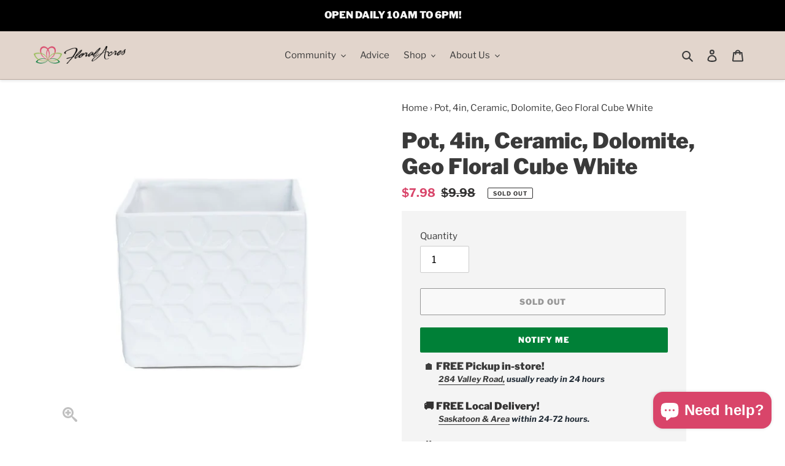

--- FILE ---
content_type: text/html; charset=utf-8
request_url: https://floralacres.ca/products/pot-4in-ceramic-dolomite-geo-floral-cube-white-50739
body_size: 51077
content:
<!doctype html>
<html class="no-js" lang="en">
<head>
<!-- Stock Alerts is generated by Ordersify -->
<style type="text/css">.osf_sr_content{padding:5px 15px;border:1px solid;border-radius: 4px}</style><script type="text/javascript">
  window.ORDERSIFY_BIS = window.ORDERSIFY_BIS || {};
  window.ORDERSIFY_BIS.template = "product";
  window.ORDERSIFY_BIS.language = "en";
  window.ORDERSIFY_BIS.primary_language = "en";
  
  
  window.ORDERSIFY_BIS.product_collections = [];
  window.ORDERSIFY_BIS.variant_inventory = [];
  window.ORDERSIFY_BIS.collection_product_inventories = [];
  window.ORDERSIFY_BIS.collection_product_collections = [];
  
    window.ORDERSIFY_BIS.variant_inventory[48737101578480] = { inventory_management: "shopify", inventory_policy: "deny", inventory_quantity: 0};
  
  window.ORDERSIFY_BIS.collection_products = null;
  
  
    window.ORDERSIFY_BIS.product_collections.push({id: "211590054056"});
  
    window.ORDERSIFY_BIS.product_collections.push({id: "238261829800"});
  
  window.ORDERSIFY_BIS.shop = "floral-acres-greenhouse-garden-centre.myshopify.com";
  window.ORDERSIFY_BIS.variant_inventory = [];
  
    window.ORDERSIFY_BIS.variant_inventory[48737101578480] = {inventory_management: "shopify",inventory_policy: "deny",inventory_quantity: 0};
  
  
  window.ORDERSIFY_BIS.popupSetting = {"is_optin_enable":false,"is_preorder":false,"is_brand_mark":false,"font_family":"Merriweather","is_multiple_language":false,"font_size":14,"popup_border_radius":4,"popup_heading_color":"#212b36","popup_text_color":"#212b36","is_message_enable":false,"is_sms_enable":false,"is_accepts_marketing_enable":false,"field_border_radius":4,"popup_button_color":"#ffffff","popup_button_bg_color":"#d9456a","is_float_button":false,"is_inline_form":false,"inline_form_selector":null,"inline_form_position":null,"float_button_position":"right","float_button_top":15,"float_button_color":"#ffffff","float_button_bg_color":"#d9456a","is_inline_button":true,"inline_button_color":"#ffffff","inline_button_bg_color":"#212b36","is_push_notification_enable":false,"is_overlay_close":true,"ignore_collection_ids":"","ignore_product_tags":"","ignore_product_ids":"","is_auto_translation":false,"selector":"#bis-notify-me","selector_position":"right","is_ga":true,"is_fp":false,"is_fb_checkbox":false,"fb_page_id":null,"is_pushowl":false};
  window.ORDERSIFY_BIS.product = {"id":6583968530600,"title":"Pot, 4in, Ceramic, Dolomite, Geo Floral Cube White","handle":"pot-4in-ceramic-dolomite-geo-floral-cube-white-50739","description":"A glazed white square dolomite pot with a geometric floral pattern embossed into it.\u003cbr\u003e\u003cbr\u003e\r\nSize: 5in sq. x 4in high. Fits a 4in pot.\u003cbr\u003e\r\nColour: White\u003cbr\u003e\u003cbr\u003e\r\nIf you need any more photos or additional information on this product, send us a message using the chat button on our website with the product name, and we will get back to you as soon as possible.","published_at":"2024-04-08T16:32:26-06:00","created_at":"2021-03-14T14:37:11-06:00","vendor":"Action Imports","type":"","tags":["4IN","CONTAINERS","INDOOR"],"price":798,"price_min":798,"price_max":798,"available":false,"price_varies":false,"compare_at_price":998,"compare_at_price_min":998,"compare_at_price_max":998,"compare_at_price_varies":false,"variants":[{"id":48737101578480,"title":"Default Title","option1":"Default Title","option2":null,"option3":null,"sku":"16428","requires_shipping":true,"taxable":true,"featured_image":null,"available":false,"name":"Pot, 4in, Ceramic, Dolomite, Geo Floral Cube White","public_title":null,"options":["Default Title"],"price":798,"weight":600,"compare_at_price":998,"inventory_management":"shopify","barcode":"50739","requires_selling_plan":false,"selling_plan_allocations":[]}],"images":["\/\/floralacres.ca\/cdn\/shop\/products\/16428_d19597d0-d1a8-4a23-889a-14273b6c57bd.jpg?v=1615757428"],"featured_image":"\/\/floralacres.ca\/cdn\/shop\/products\/16428_d19597d0-d1a8-4a23-889a-14273b6c57bd.jpg?v=1615757428","options":["Title"],"media":[{"alt":"Pot, 4in, Ceramic, Dolomite, Geo Floral Cube White - Floral Acres Greenhouse \u0026 Garden Centre","id":20462918205608,"position":1,"preview_image":{"aspect_ratio":1.0,"height":1024,"width":1024,"src":"\/\/floralacres.ca\/cdn\/shop\/products\/16428_d19597d0-d1a8-4a23-889a-14273b6c57bd.jpg?v=1615757428"},"aspect_ratio":1.0,"height":1024,"media_type":"image","src":"\/\/floralacres.ca\/cdn\/shop\/products\/16428_d19597d0-d1a8-4a23-889a-14273b6c57bd.jpg?v=1615757428","width":1024}],"requires_selling_plan":false,"selling_plan_groups":[],"content":"A glazed white square dolomite pot with a geometric floral pattern embossed into it.\u003cbr\u003e\u003cbr\u003e\r\nSize: 5in sq. x 4in high. Fits a 4in pot.\u003cbr\u003e\r\nColour: White\u003cbr\u003e\u003cbr\u003e\r\nIf you need any more photos or additional information on this product, send us a message using the chat button on our website with the product name, and we will get back to you as soon as possible."};
  window.ORDERSIFY_BIS.currentVariant = {"id":48737101578480,"title":"Default Title","option1":"Default Title","option2":null,"option3":null,"sku":"16428","requires_shipping":true,"taxable":true,"featured_image":null,"available":false,"name":"Pot, 4in, Ceramic, Dolomite, Geo Floral Cube White","public_title":null,"options":["Default Title"],"price":798,"weight":600,"compare_at_price":998,"inventory_management":"shopify","barcode":"50739","requires_selling_plan":false,"selling_plan_allocations":[]};
  window.ORDERSIFY_BIS.stockRemainingSetting = {"status":false,"selector":"#osf_stock_remaining","selector_position":"inside","font_family":"Lato","font_size":12,"content":"This item has extremely low stock and may not be available for fulfilment.","display_quantity":2,"is_multiple_language":false,"ignore_collection_ids":"","ignore_product_tags":"","ignore_product_ids":""};
  
    window.ORDERSIFY_BIS.translations = {"en":{"inline_button_text":"Notify me","float_button_text":"Notify when available","popup_heading":"Notify me when available","popup_description":"We will send you a notification as soon as this product is available again.","popup_button_text":"Notify me","popup_note":"We respect your privacy and don't share your email with anybody.","field_email_placeholder":"username@example.com","field_phone_placeholder":"eg. (201) 555-5555","field_message_placeholder":"Tell something about your requirements to shop","success_text":"Got it! We will let you know when this is back in stock!","required_email":"Your email is required","invalid_email":"Your email is invalid","invalid_message":"Your message must be less then 255 characters","push_notification_message":"Receive via web notification","low_stock_content":"This item has extremely low stock and may not be available for fulfilment.","optin_message":null,"please_agree":null,"pre_order_button_content":"","pre_order_preparation_banner":"","coming_soon_button_content":"","pre_order_delivery_banner":"","coming_soon_message":"","pre_order_limit_purchases":"","mixed_cart_content":"","badge_low_stock_content":"","badge_out_of_stock_content":"","badge_pre_order_content":"","badge_coming_soon_content":""}};
  
  window.ORDERSIFY_BIS.poSettings = null;
  window.ORDERSIFY_BIS.badgeSettings = null;
  window.ORDERSIFY_BIS.poCampaigns = [];
</script>

<!-- End of Stock Alerts is generated by Ordersify -->
<!-- Added by AVADA SEO Suite -->









<meta name="twitter:image" content="http://floralacres.ca/cdn/shop/products/16428_d19597d0-d1a8-4a23-889a-14273b6c57bd.jpg?v=1615757428">
    
<script>window.FPConfig = {};window.FPConfig.ignoreKeywords=["/cart","/checkout","/login","/cart","/account"]</script>



<!-- Added by AVADA SEO Suite: Product Structured Data -->
<script type="application/ld+json">{
"@context": "https://schema.org/",
"@type": "Product",
"@id": "https:\/\/floralacres.ca\/products\/pot-4in-ceramic-dolomite-geo-floral-cube-white-50739#product",
"name": "Pot, 4in, Ceramic, Dolomite, Geo Floral Cube White",
"description": "A glazed white square dolomite pot with a geometric floral pattern embossed into it.Size: 5in sq. x 4in high. Fits a 4in pot.Colour: WhiteIf you need any more photos or additional information on this product, send us a message using the chat button on our website with the product name, and we will get back to you as soon as possible.",
"brand": {
  "@type": "Brand",
  "name": "Action Imports"
},
"offers": {
  "@type": "Offer",
  "price": "7.98",
  "priceCurrency": "CAD",
  "itemCondition": "https://schema.org/NewCondition",
  "availability": "https://schema.org/OutOfStock",
  "url": "https://floralacres.ca/products/pot-4in-ceramic-dolomite-geo-floral-cube-white-50739",
  "shippingDetails": {
    "@type": "OfferShippingDetails",
    "shippingRate": {
      "@type": "MonetaryAmount",
      "value": "0",
      "currency": "CAD"
    },
    "shippingDestination": {
      "@type": "DefinedRegion",
      "addressCountry": "CA",
      "addressRegion": "SK",
      "addressLocality": "Saskatoon"
    },
    "deliveryTime": {
      "@type": "ShippingDeliveryTime",
      "handlingTime": {
        "@type": "QuantitativeValue",
        "minValue": 0,
        "maxValue": 1,
        "unitCode": "DAY"
      },
      "transitTime": {
        "@type": "QuantitativeValue",
        "minValue": 0,
        "maxValue": 1,
        "unitCode": "DAY"
      }
    }
  },
  "hasMerchantReturnPolicy": {"@type": "MerchantReturnPolicy",
    "returnPolicyCategory": "https://schema.org/MerchantReturnNotPermitted",
    "applicableCountry": "CA",
    "name": "Final sale. No returns."}
},
"image": [
  "https://floralacres.ca/cdn/shop/products/16428_d19597d0-d1a8-4a23-889a-14273b6c57bd.jpg?v=1615757428"
],
"releaseDate": "2024-04-08 16:32:26 -0600",
"sku": "16428",
"mpn": "50739"}</script>
<!-- /Added by AVADA SEO Suite --><!-- Added by AVADA SEO Suite: Breadcrumb Structured Data  -->
<script type="application/ld+json">{
  "@context": "https://schema.org",
  "@type": "BreadcrumbList",
  "itemListElement": [{
    "@type": "ListItem",
    "position": 1,
    "name": "Home",
    "item": "https://floralacres.ca"
  }, {
    "@type": "ListItem",
    "position": 2,
    "name": "Pot, 4in, Ceramic, Dolomite, Geo Floral Cube White",
    "item": "https://floralacres.ca/products/pot-4in-ceramic-dolomite-geo-floral-cube-white-50739"
  }]
}
</script>
<!-- Added by AVADA SEO Suite -->


<!-- /Added by AVADA SEO Suite -->

  <meta name="google-site-verification" content="td-S31SnTYL_sTg5-wY_FXFAdKoAOPcVHl0_HohIKLM" />

  <meta charset="utf-8">
  <meta http-equiv="X-UA-Compatible" content="IE=edge,chrome=1">
  <meta name="viewport" content="width=device-width,initial-scale=1">
  <meta name="theme-color" content="#3a3a3a"><link rel="canonical" href="https://floralacres.ca/products/pot-4in-ceramic-dolomite-geo-floral-cube-white-50739">
<link rel="shortcut icon" href="//floralacres.ca/cdn/shop/files/2019-logo-lotus_32x32.png?v=1613547050" type="image/png">
    <link rel="apple-touch-icon" href="//floralacres.ca/cdn/shop/files/2019-logo-lotus.png?v=1613547050">
    <link rel="apple-touch-icon" href="//floralacres.ca/cdn/shop/files/2019-logo-lotus_57x57.png?v=1613547050">
    <link rel="apple-touch-icon" href="//floralacres.ca/cdn/shop/files/2019-logo-lotus_72x72.png?v=1613547050">
    <link rel="apple-touch-icon" href="//floralacres.ca/cdn/shop/files/2019-logo-lotus_76x76.png?v=1613547050">
    <link rel="apple-touch-icon" href="//floralacres.ca/cdn/shop/files/2019-logo-lotus_114x114.png?v=1613547050">
    <link rel="apple-touch-icon" href="//floralacres.ca/cdn/shop/files/2019-logo-lotus_120x120.png?v=1613547050">
    <link rel="apple-touch-icon" href="//floralacres.ca/cdn/shop/files/2019-logo-lotus_144x144.png?v=1613547050">
    <link rel="apple-touch-icon" href="//floralacres.ca/cdn/shop/files/2019-logo-lotus_152x152.png?v=1613547050">
    <link rel="apple-touch-icon" href="//floralacres.ca/cdn/shop/files/2019-logo-lotus_180x180.png?v=1613547050"><title>Pot, 4in, Ceramic, Dolomite, Geo Floral Cube White
&ndash; Floral Acres Greenhouse &amp; Garden Centre</title><meta name="description" content="A glazed white square dolomite pot with a geometric floral pattern embossed into it. Size: 5in sq. x 4in high. Fits a 4in pot. Colour: White If you need any more photos or additional information on this product, send us a message using the chat button on our website with the product name, and we will get back to you as"><!-- Facebook Comments App-->
<meta property="fb:app_id" content="345521866047659" />
<!-- Facebook Comments App-->
<!-- /snippets/social-meta-tags.liquid -->




<meta property="og:site_name" content="Floral Acres Greenhouse &amp; Garden Centre">
<meta property="og:url" content="https://floralacres.ca/products/pot-4in-ceramic-dolomite-geo-floral-cube-white-50739">
<meta property="og:title" content="Pot, 4in, Ceramic, Dolomite, Geo Floral Cube White">
<meta property="og:type" content="product">
<meta property="og:description" content="A glazed white square dolomite pot with a geometric floral pattern embossed into it. Size: 5in sq. x 4in high. Fits a 4in pot. Colour: White If you need any more photos or additional information on this product, send us a message using the chat button on our website with the product name, and we will get back to you as">

  <meta property="og:price:amount" content="7.98">
  <meta property="og:price:currency" content="CAD">

<meta property="og:image" content="http://floralacres.ca/cdn/shop/products/16428_d19597d0-d1a8-4a23-889a-14273b6c57bd_1200x1200.jpg?v=1615757428">
<meta property="og:image:secure_url" content="https://floralacres.ca/cdn/shop/products/16428_d19597d0-d1a8-4a23-889a-14273b6c57bd_1200x1200.jpg?v=1615757428">


  <meta name="twitter:site" content="@infofloral">

<meta name="twitter:card" content="summary_large_image">
<meta name="twitter:title" content="Pot, 4in, Ceramic, Dolomite, Geo Floral Cube White">
<meta name="twitter:description" content="A glazed white square dolomite pot with a geometric floral pattern embossed into it. Size: 5in sq. x 4in high. Fits a 4in pot. Colour: White If you need any more photos or additional information on this product, send us a message using the chat button on our website with the product name, and we will get back to you as">

<script type="application/ld+json">
  {
    "@context": "http://schema.org",
    "@type": "Organization",
    "name": "Floral Acres Greenhouse \u0026amp; Garden Centre",
    
    
      
      "logo": "https:\/\/floralacres.ca\/cdn\/shop\/files\/2019-logo-lotus_400x.png?v=1613547050",
    
    
    
    "description": "We are Saskatchewan's largest Growing Greenhouse \u0026 Garden Centre with over 80 years of experience in Annuals, Perennials, Herbs, Vegetables, Trees and Shrubs, Tropical \/ House Plants, Garden Supplies, Patio Furniture, Landscaping Supplies, and more! Located on beautiful Valley Road in Saskatoon. Now open year-round!",
    
    
    "telephone": "3063827352",
    
    "hasMerchantReturnPolicy": {
      "@type": "MerchantReturnPolicy",
      "returnPolicyCategory": "https://schema.org/MerchantReturnFiniteReturnWindow",
      "merchantReturnDays": 14,
      "returnPolicyCountry": "CA",
      "applicableCountry": "CA",
      "returnFees": "https://schema.org/FreeReturn",
      "returnMethod": "https://schema.org/ReturnInStore",
      "name": "In-store returns within 14 days"
    },
    "makesOffer": {
      "@type": "Offer",
      "availability": "https://schema.org/InStock",
      "priceCurrency": "CAD",
      "shippingDetails": [
        {
          "@type": "OfferShippingDetails",
          "shippingRate": {
            "@type": "MonetaryAmount",
            "value": "0",
            "currency": "CAD"
          },
          "shippingDestination": {
            "@type": "DefinedRegion",
            "addressCountry": "CA",
            "addressRegion": "SK",
            "addressLocality": "Saskatoon"
          },
          "deliveryTime": {
            "@type": "ShippingDeliveryTime",
            "handlingTime": {
              "@type": "QuantitativeValue",
              "minValue": 0,
              "maxValue": 0,
              "unitCode": "DAY"
            },
            "transitTime": {
              "@type": "QuantitativeValue",
              "minValue": 0,
              "maxValue": 1,
              "unitCode": "DAY"
            }
          },
          "shippingLabel": "Local delivery"
        }
      ]
    },
    "sameAs": [
      
      "https:\/\/twitter.com\/infofloral"
      , "https:\/\/facebook.com\/floralacresgreenhouse"
      
      , "https:\/\/instagram.com\/floralacresgreenhouse"
      
      , "https:\/\/www.snapchat.com\/add\/floralacres"
      , "https:\/\/www.youtube.com\/channel\/UCS_jv-GnJHbPSKYe3UPMoug"
      
    ],
    "url": "https:\/\/floralacres.ca"
  }
  </script>
    
    
    
    
    
      
    
      
    
    <script type="application/ld+json">
    {
    "@context": "https://schema.org/",
    "@type": "Product",
    "@id": "https:\/\/floralacres.ca\/products\/pot-4in-ceramic-dolomite-geo-floral-cube-white-50739#product",
    "name": "Pot, 4in, Ceramic, Dolomite, Geo Floral Cube White",
    "description": "A glazed white square dolomite pot with a geometric floral pattern embossed into it.Size: 5in sq. x 4in high. Fits a 4in pot.Colour: WhiteIf you need any more photos or additional information on this product, send us a message using the chat button on our website with the product name, and we will get back to you as soon as possible.",
    "offers": {
      "@type": "Offer",
      "price": "7.98",
      "priceCurrency": "CAD",
      "itemCondition": "https://schema.org/NewCondition",
      "availability": "https://schema.org/OutOfStock",
      "url": "https://floralacres.ca/products/pot-4in-ceramic-dolomite-geo-floral-cube-white-50739",
      "shippingDetails": [
        {
          "@type": "OfferShippingDetails",
          "shippingRate": {
            "@type": "MonetaryAmount",
            "value": "0",
            "currency": "CAD"
          },
          "shippingDestination": {
            "@type": "DefinedRegion",
            "addressCountry": "CA",
            "addressRegion": "SK",
            "addressLocality": "Saskatoon"
          },
          "deliveryTime": {
            "@type": "ShippingDeliveryTime",
            "handlingTime": {
              "@type": "QuantitativeValue",
              "minValue": 0,
              "maxValue": 0,
              "unitCode": "DAY"
            },
            "transitTime": {
              "@type": "QuantitativeValue",
              "minValue": 0,
              "maxValue": 1,
              "unitCode": "DAY"
            }
          },
          "shippingLabel": "Local delivery"
        }
      ],
      "hasMerchantReturnPolicy": {"@type": "MerchantReturnPolicy",
        "returnPolicyCategory": "https://schema.org/MerchantReturnNotPermitted",
        "applicableCountry": "CA",
        "name": "Final sale. No returns."}
    },
    "image": [
      "https://floralacres.ca/cdn/shop/products/16428_d19597d0-d1a8-4a23-889a-14273b6c57bd.jpg?v=1615757428"
    ],
    "releaseDate": "2024-04-08 16:32:26 -0600",
    "sku": "16428",
    "mpn": "50739"}
    </script>

  <link href="//floralacres.ca/cdn/shop/t/49/assets/theme.scss.css?v=153462201599153334731766864829" rel="stylesheet" type="text/css" media="all" />
  <link href="//floralacres.ca/cdn/shop/t/49/assets/theme.floral.css?v=183390511324393096921767039508" rel="stylesheet" type="text/css" media="all" />
  <link href="//floralacres.ca/cdn/shop/t/49/assets/paymentfont.min.css?v=11086300815189435081766864268" rel="stylesheet" type="text/css" media="all" />
  <link rel="stylesheet" href="https://cdn.jsdelivr.net/npm/@fancyapps/ui@4.0/dist/fancybox.css" />

  <script>
    var theme = {
      breakpoints: {
        medium: 750,
        large: 990,
        widescreen: 1400
      },
      strings: {
        addToCart: "Add to cart",
        soldOut: "Sold out",
        unavailable: "Unavailable",
        regularPrice: "Regular price",
        salePrice: "Sale price",
        sale: "Sale",
        fromLowestPrice: "from [price]",
        vendor: "Vendor",
        showMore: "Show More",
        showLess: "Show Less",
        searchFor: "Search for",
        addressError: "Error looking up that address",
        addressNoResults: "No results for that address",
        addressQueryLimit: "You have exceeded the Google API usage limit. Consider upgrading to a \u003ca href=\"https:\/\/developers.google.com\/maps\/premium\/usage-limits\"\u003ePremium Plan\u003c\/a\u003e.",
        authError: "There was a problem authenticating your Google Maps account.",
        newWindow: "Opens in a new window.",
        external: "Opens external website.",
        newWindowExternal: "Opens external website in a new window.",
        removeLabel: "Remove [product]",
        update: "Update",
        quantity: "Quantity",
        discountedTotal: "Discounted total",
        regularTotal: "Regular total",
        priceColumn: "See Price column for discount details.",
        quantityMinimumMessage: "Quantity must be 1 or more",
        cartError: "There was an error while updating your cart. Please try again.",
        removedItemMessage: "Removed \u003cspan class=\"cart__removed-product-details\"\u003e([quantity]) [link]\u003c\/span\u003e from your cart.",
        unitPrice: "Unit price",
        unitPriceSeparator: "per",
        oneCartCount: "1 item",
        otherCartCount: "[count] items",
        quantityLabel: "Quantity: [count]",
        products: "Products",
        loading: "Loading",
        number_of_results: "[result_number] of [results_count]",
        number_of_results_found: "[results_count] results found",
        one_result_found: "1 result found"
      },
      moneyFormat: "${{amount}}",
      moneyFormatWithCurrency: "${{amount}} CAD",
      settings: {
        predictiveSearchEnabled: true,
        predictiveSearchShowPrice: false,
        predictiveSearchShowVendor: false
      }
    }

    document.documentElement.className = document.documentElement.className.replace('no-js', 'js');
  </script><script src="//floralacres.ca/cdn/shop/t/49/assets/lazysizes.js?v=94224023136283657951766864268" async="async"></script>
  <script src="//floralacres.ca/cdn/shop/t/49/assets/vendor.js?v=85833464202832145531766864268" defer="defer"></script>
  <script src="//floralacres.ca/cdn/shop/t/49/assets/theme.js?v=146652340513799396521766864268" defer="defer"></script>
  <script src="//floralacres.ca/cdn/shop/t/49/assets/theme.floral.js?v=20054037335129147901766864268" defer="defer"></script>
  <script src="//floralacres.ca/cdn/shop/t/49/assets/generateTile.js?v=10537010848614459441766864268" defer="defer"></script>
  
  <!-- "snippets/buddha-megamenu.liquid" was not rendered, the associated app was uninstalled -->
  <script>window.performance && window.performance.mark && window.performance.mark('shopify.content_for_header.start');</script><meta name="google-site-verification" content="td-S31SnTYL_sTg5-wY_FXFAdKoAOPcVHl0_HohIKLM">
<meta id="shopify-digital-wallet" name="shopify-digital-wallet" content="/42136174760/digital_wallets/dialog">
<link rel="alternate" type="application/json+oembed" href="https://floralacres.ca/products/pot-4in-ceramic-dolomite-geo-floral-cube-white-50739.oembed">
<script async="async" src="/checkouts/internal/preloads.js?locale=en-CA"></script>
<script id="shopify-features" type="application/json">{"accessToken":"64c969be2648a9e15b57c3f2ad79106e","betas":["rich-media-storefront-analytics"],"domain":"floralacres.ca","predictiveSearch":true,"shopId":42136174760,"locale":"en"}</script>
<script>var Shopify = Shopify || {};
Shopify.shop = "floral-acres-greenhouse-garden-centre.myshopify.com";
Shopify.locale = "en";
Shopify.currency = {"active":"CAD","rate":"1.0"};
Shopify.country = "CA";
Shopify.theme = {"name":"New Year 2026","id":158940397808,"schema_name":"Debut","schema_version":"16.7.1","theme_store_id":796,"role":"main"};
Shopify.theme.handle = "null";
Shopify.theme.style = {"id":null,"handle":null};
Shopify.cdnHost = "floralacres.ca/cdn";
Shopify.routes = Shopify.routes || {};
Shopify.routes.root = "/";</script>
<script type="module">!function(o){(o.Shopify=o.Shopify||{}).modules=!0}(window);</script>
<script>!function(o){function n(){var o=[];function n(){o.push(Array.prototype.slice.apply(arguments))}return n.q=o,n}var t=o.Shopify=o.Shopify||{};t.loadFeatures=n(),t.autoloadFeatures=n()}(window);</script>
<script id="shop-js-analytics" type="application/json">{"pageType":"product"}</script>
<script defer="defer" async type="module" src="//floralacres.ca/cdn/shopifycloud/shop-js/modules/v2/client.init-shop-cart-sync_C5BV16lS.en.esm.js"></script>
<script defer="defer" async type="module" src="//floralacres.ca/cdn/shopifycloud/shop-js/modules/v2/chunk.common_CygWptCX.esm.js"></script>
<script type="module">
  await import("//floralacres.ca/cdn/shopifycloud/shop-js/modules/v2/client.init-shop-cart-sync_C5BV16lS.en.esm.js");
await import("//floralacres.ca/cdn/shopifycloud/shop-js/modules/v2/chunk.common_CygWptCX.esm.js");

  window.Shopify.SignInWithShop?.initShopCartSync?.({"fedCMEnabled":true,"windoidEnabled":true});

</script>
<script>(function() {
  var isLoaded = false;
  function asyncLoad() {
    if (isLoaded) return;
    isLoaded = true;
    var urls = ["https:\/\/chimpstatic.com\/mcjs-connected\/js\/users\/8cdb7111f42ba2c0f763917c9\/f47434c15ed99c6290e5632f2.js?shop=floral-acres-greenhouse-garden-centre.myshopify.com","https:\/\/tabs.stationmade.com\/registered-scripts\/tabs-by-station.js?shop=floral-acres-greenhouse-garden-centre.myshopify.com","https:\/\/cdn1.avada.io\/flying-pages\/module.js?shop=floral-acres-greenhouse-garden-centre.myshopify.com","https:\/\/seo.apps.avada.io\/avada-seo-installed.js?shop=floral-acres-greenhouse-garden-centre.myshopify.com","https:\/\/cdn.ordersify.com\/sdk\/v2\/ordersify-shopify.min.js?shop=floral-acres-greenhouse-garden-centre.myshopify.com","https:\/\/sales-pop.carecart.io\/lib\/salesnotifier.js?shop=floral-acres-greenhouse-garden-centre.myshopify.com"];
    for (var i = 0; i < urls.length; i++) {
      var s = document.createElement('script');
      s.type = 'text/javascript';
      s.async = true;
      s.src = urls[i];
      var x = document.getElementsByTagName('script')[0];
      x.parentNode.insertBefore(s, x);
    }
  };
  if(window.attachEvent) {
    window.attachEvent('onload', asyncLoad);
  } else {
    window.addEventListener('load', asyncLoad, false);
  }
})();</script>
<script id="__st">var __st={"a":42136174760,"offset":-21600,"reqid":"6152d938-643a-489f-bfab-3a58b2247aa0-1768732938","pageurl":"floralacres.ca\/products\/pot-4in-ceramic-dolomite-geo-floral-cube-white-50739","u":"e7422af9a294","p":"product","rtyp":"product","rid":6583968530600};</script>
<script>window.ShopifyPaypalV4VisibilityTracking = true;</script>
<script id="captcha-bootstrap">!function(){'use strict';const t='contact',e='account',n='new_comment',o=[[t,t],['blogs',n],['comments',n],[t,'customer']],c=[[e,'customer_login'],[e,'guest_login'],[e,'recover_customer_password'],[e,'create_customer']],r=t=>t.map((([t,e])=>`form[action*='/${t}']:not([data-nocaptcha='true']) input[name='form_type'][value='${e}']`)).join(','),a=t=>()=>t?[...document.querySelectorAll(t)].map((t=>t.form)):[];function s(){const t=[...o],e=r(t);return a(e)}const i='password',u='form_key',d=['recaptcha-v3-token','g-recaptcha-response','h-captcha-response',i],f=()=>{try{return window.sessionStorage}catch{return}},m='__shopify_v',_=t=>t.elements[u];function p(t,e,n=!1){try{const o=window.sessionStorage,c=JSON.parse(o.getItem(e)),{data:r}=function(t){const{data:e,action:n}=t;return t[m]||n?{data:e,action:n}:{data:t,action:n}}(c);for(const[e,n]of Object.entries(r))t.elements[e]&&(t.elements[e].value=n);n&&o.removeItem(e)}catch(o){console.error('form repopulation failed',{error:o})}}const l='form_type',E='cptcha';function T(t){t.dataset[E]=!0}const w=window,h=w.document,L='Shopify',v='ce_forms',y='captcha';let A=!1;((t,e)=>{const n=(g='f06e6c50-85a8-45c8-87d0-21a2b65856fe',I='https://cdn.shopify.com/shopifycloud/storefront-forms-hcaptcha/ce_storefront_forms_captcha_hcaptcha.v1.5.2.iife.js',D={infoText:'Protected by hCaptcha',privacyText:'Privacy',termsText:'Terms'},(t,e,n)=>{const o=w[L][v],c=o.bindForm;if(c)return c(t,g,e,D).then(n);var r;o.q.push([[t,g,e,D],n]),r=I,A||(h.body.append(Object.assign(h.createElement('script'),{id:'captcha-provider',async:!0,src:r})),A=!0)});var g,I,D;w[L]=w[L]||{},w[L][v]=w[L][v]||{},w[L][v].q=[],w[L][y]=w[L][y]||{},w[L][y].protect=function(t,e){n(t,void 0,e),T(t)},Object.freeze(w[L][y]),function(t,e,n,w,h,L){const[v,y,A,g]=function(t,e,n){const i=e?o:[],u=t?c:[],d=[...i,...u],f=r(d),m=r(i),_=r(d.filter((([t,e])=>n.includes(e))));return[a(f),a(m),a(_),s()]}(w,h,L),I=t=>{const e=t.target;return e instanceof HTMLFormElement?e:e&&e.form},D=t=>v().includes(t);t.addEventListener('submit',(t=>{const e=I(t);if(!e)return;const n=D(e)&&!e.dataset.hcaptchaBound&&!e.dataset.recaptchaBound,o=_(e),c=g().includes(e)&&(!o||!o.value);(n||c)&&t.preventDefault(),c&&!n&&(function(t){try{if(!f())return;!function(t){const e=f();if(!e)return;const n=_(t);if(!n)return;const o=n.value;o&&e.removeItem(o)}(t);const e=Array.from(Array(32),(()=>Math.random().toString(36)[2])).join('');!function(t,e){_(t)||t.append(Object.assign(document.createElement('input'),{type:'hidden',name:u})),t.elements[u].value=e}(t,e),function(t,e){const n=f();if(!n)return;const o=[...t.querySelectorAll(`input[type='${i}']`)].map((({name:t})=>t)),c=[...d,...o],r={};for(const[a,s]of new FormData(t).entries())c.includes(a)||(r[a]=s);n.setItem(e,JSON.stringify({[m]:1,action:t.action,data:r}))}(t,e)}catch(e){console.error('failed to persist form',e)}}(e),e.submit())}));const S=(t,e)=>{t&&!t.dataset[E]&&(n(t,e.some((e=>e===t))),T(t))};for(const o of['focusin','change'])t.addEventListener(o,(t=>{const e=I(t);D(e)&&S(e,y())}));const B=e.get('form_key'),M=e.get(l),P=B&&M;t.addEventListener('DOMContentLoaded',(()=>{const t=y();if(P)for(const e of t)e.elements[l].value===M&&p(e,B);[...new Set([...A(),...v().filter((t=>'true'===t.dataset.shopifyCaptcha))])].forEach((e=>S(e,t)))}))}(h,new URLSearchParams(w.location.search),n,t,e,['guest_login'])})(!0,!0)}();</script>
<script integrity="sha256-4kQ18oKyAcykRKYeNunJcIwy7WH5gtpwJnB7kiuLZ1E=" data-source-attribution="shopify.loadfeatures" defer="defer" src="//floralacres.ca/cdn/shopifycloud/storefront/assets/storefront/load_feature-a0a9edcb.js" crossorigin="anonymous"></script>
<script data-source-attribution="shopify.dynamic_checkout.dynamic.init">var Shopify=Shopify||{};Shopify.PaymentButton=Shopify.PaymentButton||{isStorefrontPortableWallets:!0,init:function(){window.Shopify.PaymentButton.init=function(){};var t=document.createElement("script");t.src="https://floralacres.ca/cdn/shopifycloud/portable-wallets/latest/portable-wallets.en.js",t.type="module",document.head.appendChild(t)}};
</script>
<script data-source-attribution="shopify.dynamic_checkout.buyer_consent">
  function portableWalletsHideBuyerConsent(e){var t=document.getElementById("shopify-buyer-consent"),n=document.getElementById("shopify-subscription-policy-button");t&&n&&(t.classList.add("hidden"),t.setAttribute("aria-hidden","true"),n.removeEventListener("click",e))}function portableWalletsShowBuyerConsent(e){var t=document.getElementById("shopify-buyer-consent"),n=document.getElementById("shopify-subscription-policy-button");t&&n&&(t.classList.remove("hidden"),t.removeAttribute("aria-hidden"),n.addEventListener("click",e))}window.Shopify?.PaymentButton&&(window.Shopify.PaymentButton.hideBuyerConsent=portableWalletsHideBuyerConsent,window.Shopify.PaymentButton.showBuyerConsent=portableWalletsShowBuyerConsent);
</script>
<script>
  function portableWalletsCleanup(e){e&&e.src&&console.error("Failed to load portable wallets script "+e.src);var t=document.querySelectorAll("shopify-accelerated-checkout .shopify-payment-button__skeleton, shopify-accelerated-checkout-cart .wallet-cart-button__skeleton"),e=document.getElementById("shopify-buyer-consent");for(let e=0;e<t.length;e++)t[e].remove();e&&e.remove()}function portableWalletsNotLoadedAsModule(e){e instanceof ErrorEvent&&"string"==typeof e.message&&e.message.includes("import.meta")&&"string"==typeof e.filename&&e.filename.includes("portable-wallets")&&(window.removeEventListener("error",portableWalletsNotLoadedAsModule),window.Shopify.PaymentButton.failedToLoad=e,"loading"===document.readyState?document.addEventListener("DOMContentLoaded",window.Shopify.PaymentButton.init):window.Shopify.PaymentButton.init())}window.addEventListener("error",portableWalletsNotLoadedAsModule);
</script>

<script type="module" src="https://floralacres.ca/cdn/shopifycloud/portable-wallets/latest/portable-wallets.en.js" onError="portableWalletsCleanup(this)" crossorigin="anonymous"></script>
<script nomodule>
  document.addEventListener("DOMContentLoaded", portableWalletsCleanup);
</script>

<link id="shopify-accelerated-checkout-styles" rel="stylesheet" media="screen" href="https://floralacres.ca/cdn/shopifycloud/portable-wallets/latest/accelerated-checkout-backwards-compat.css" crossorigin="anonymous">
<style id="shopify-accelerated-checkout-cart">
        #shopify-buyer-consent {
  margin-top: 1em;
  display: inline-block;
  width: 100%;
}

#shopify-buyer-consent.hidden {
  display: none;
}

#shopify-subscription-policy-button {
  background: none;
  border: none;
  padding: 0;
  text-decoration: underline;
  font-size: inherit;
  cursor: pointer;
}

#shopify-subscription-policy-button::before {
  box-shadow: none;
}

      </style>

<script>window.performance && window.performance.mark && window.performance.mark('shopify.content_for_header.end');</script>

  <!-- OrderLogic checkout restrictions ========================================= -->
  <script>
DEBUG_KEY = "__olDebug";

if (typeof olCreateCookie == 'undefined') {
    var olCreateCookie = function (name, value, days) {
        if (days) {
            var date = new Date();
            date.setTime(date.getTime() + (days * 24 * 60 * 60 * 1000));
            var expires = "; expires=" + date.toGMTString();
        }
        else var expires = "";
        document.cookie = name + "=" + JSON.stringify(value) + expires + "; path=/; SameSite=None; Secure";
    };
}

if (typeof olReadCookie == 'undefined') {
    var olReadCookie = function (name) {
        var nameEQ = name + "=";
        var ca = document.cookie.split(';');
        // the cookie is being created, there is a problem with the following logic matching the name
        for (var i = 0; i < ca.length; i++) {
            var c = ca[i];
            while (c.charAt(0) == ' ') c = c.substring(1, c.length);
            if (c.indexOf(nameEQ) == 0) return JSON.parse(c.substring(nameEQ.length, c.length));
        }
        return;
    };
}

if (typeof getOlCacheBuster == 'undefined') {
    var getOlCacheBuster = function() {
        if ( typeof getOlCacheBuster.olCacheBuster == 'undefined') {
            scriptsArray = Array.prototype.slice.call(document.getElementsByTagName("script"));
            scriptsArray = scriptsArray.concat(Array.prototype.slice.call(document.getElementsByTagName("noscript")));
            for (var i=0; i<scriptsArray.length; i++) {
                cacheBusterArray = scriptsArray[i].innerHTML.match(/orderlogicapp.com\\\/embedded_js\\\/production_base.js\?(\d+)/);
                if (cacheBusterArray == null) {
                    cacheBusterString = scriptsArray[i].getAttribute('src');
                    if (cacheBusterString != null) {
                        cacheBusterArray = cacheBusterString.match(/orderlogicapp.com\/embedded_js\/production_base.js\?(\d+)/);
                    }
                }
                if (cacheBusterArray != null) {
                    getOlCacheBuster.olCacheBuster = cacheBusterArray[1];
                    break;
                }
            }
        }
        return getOlCacheBuster.olCacheBuster;
    }
}

if (typeof ol_hostname == 'undefined') {
    var ol_hostname = 'www.orderlogicapp.com';
    var ol_debug = olReadCookie(DEBUG_KEY);
    if (window.location.search.replace("?", "").substring(0, 7) == 'olDebug') {
        ol_debug = window.location.search.replace("?olDebug=", "");
        if (ol_debug == 'false') ol_debug = false;
        olCreateCookie(DEBUG_KEY, ol_debug, null);
    }
}

var ol_cachebuster = getOlCacheBuster();
if (( typeof ol_cachebuster != 'undefined') || (ol_debug)) {
    if (typeof ol_script == 'undefined') {
        var ol_script = document.createElement('script');
        ol_script.type = 'text/javascript';
        ol_script.async = true;
        ol_script.src = "https://" + (ol_debug ? 'dev.orderlogicapp.com' : ol_hostname) + "/embedded_js/store.js?" + ol_cachebuster;
        document.head.appendChild(ol_script);
    }
}



olProductData = { 
}


olProductDataDcb = {
  productId: 6583968530600,
  handle: "pot-4in-ceramic-dolomite-geo-floral-cube-white-50739",
  tags: [
    
        "4IN",
    
        "CONTAINERS",
    
        "INDOOR",
    
  ]
}

</script>

  
  <!-- Openail/Google Tag Manager -->
  <!-- Google Tag Manager -->
<script>(function(w,d,s,l,i){w[l]=w[l]||[];w[l].push({'gtm.start':
new Date().getTime(),event:'gtm.js'});var f=d.getElementsByTagName(s)[0],
j=d.createElement(s),dl=l!='dataLayer'?'&l='+l:'';j.async=true;j.src=
'https://www.googletagmanager.com/gtm.js?id='+i+dl;f.parentNode.insertBefore(j,f);
})(window,document,'script','dataLayer','GTM-MRWD23F');</script>
<!-- End Google Tag Manager -->



    
  <!-- QIKIFY NAVIGATOR START --> <script id="qikify-navigator"> 'use strict'; var shopifyCurrencyFormat = "${{amount}}"; var shopifyLinkLists = [{ id: "main-menu", title: "Main menu", items: ["/pages/loyalty","/pages/advice","/collections","/pages/about",], },{ id: "footer", title: "Footer - Support  Menu", items: ["/pages/advice","/policies/shipping-policy","/policies/refund-policy","/policies/privacy-policy","/policies/terms-of-service",], },{ id: "345926795432-child-0abe6af12f4b9e996db72eb41a172332-legacy-shop", title: "Shop", items: ["/collections/christmas","/collections/priscillas-boutique","/collections/containers","/collections/garden-decor","/collections/garden-supplies","/collections/greenhouse","/collections/house-plants","/collections/nursery","/collections/patio","/collections/pets","/collections/landscaping","#","https://floralacres.ca/collections/all","/collections","/pages/weekly-sale",], },{ id: "footer-community-menu", title: "Footer - Community Menu", items: ["/pages/loyalty","/pages/donation-requests","/pages/photography","/pages/careers",], },{ id: "footer-company-menu", title: "Footer - Company Menu", items: ["/collections","/pages/about","/pages/history","/pages/contact","/pages/service-status",], },{ id: "368198156456-child-33c7b84b1093f0665f5db9e4fa49d35c-legacy-community", title: "Community", items: ["https://floralacres.ca/pages/classes-events","/pages/loyalty","/pages/photography","https://cbgrowers.ca","/pages/donation-requests","/pages/careers",], },{ id: "361442246824-child-f9f94f993a0c98d8f1707d282fdc4aac-legacy-about-us", title: "About Us", items: ["/pages/about","/pages/history","/pages/contact","/pages/contact",], },{ id: "blogs", title: "Blogs", items: ["/blogs/this-month-in-the-garden","/blogs/how-to","/blogs/top-5","/blogs/diy",], },{ id: "449498939632-child-2053e55b270328b10ab218be238548a1-legacy-boutique", title: "💎 Boutique", items: ["/collections/giftware","/collections/jewelry","/collections/sticker-shop","/collections/fashion","/collections/food","/collections/home-decor","/collections/kitchen","/collections/priscillas-boutique",], },{ id: "449498972400-child-d311128438750e4238fbe54fea659767-legacy-house-plants", title: "🌱 House Plants", items: ["/collections/tropicals","/collections/exotic-plants","/collections/air-plants","/collections/cactus","/collections/succulents","/collections/house-plants",], },{ id: "449500119280-child-56d0fc1f1d5984af4b86aca2c5dfe940-legacy-gift-loyalty", title: "🏆 Gift & Loyalty", items: ["/collections/gift-cards","/pages/loyalty",], },{ id: "449501757680-child-655e0dfdee969d44f40aea74bd467c91-legacy-containers", title: "💖 Containers", items: ["/collections/indoor-pots","/collections/outdoor-pots-planters","/collections/stands","https://floralacres.ca/collections/containers/plant-hanger","/collections/saucers-liners","/collections/containers",], },{ id: "449502413040-child-ca36160d5c40d0cc71749ee968eff874-legacy-soil-media", title: "🌎 Soil & Media", items: ["/collections/soil","https://floralacres.ca/collections/landscaping/medium","/collections/compost","https://floralacres.ca/collections/landscaping/mulch","https://floralacres.ca/collections/landscaping/aggregate","/collections/landscaping",], },{ id: "449503854832-child-ca3645d1efa3060efd6932139917d18e-legacy-garden-essentials", title: "🐜 Garden Essentials", items: ["/collections/fertilizer","/collections/pest-control","/collections/live-bugs","https://floralacres.ca/collections/garden-supplies","/collections/garden-supplies",], },{ id: "449505296624-child-77d2b89f63a89fb8ca055aaf62d688dc-legacy-garden-decor", title: "🗿 Garden Décor", items: ["/collections/pond-aquarium","/collections/cement-decor","/collections/chimes","https://floralacres.ca/collections/garden-decor/fountain","/collections/stakes","https://floralacres.ca/collections/garden-decor/statues","/collections/garden-decor",], },{ id: "449505132784-child-9b4647267fb5bd9a2986832de4c96ebd-legacy-patio", title: "🌅 Patio ", items: ["/collections/patio/FURNITURE","https://floralacres.ca/collections/patio/fire-pits","https://floralacres.ca/collections/patio/hammock","https://floralacres.ca/collections/patio/rugs","/collections/patio/UMBRELLA","/collections/patio",], },{ id: "458267328752-child-12d15bae0fd62f66ff46d3f94fa8a744-legacy-greenhouse", title: "🌿 Greenhouse", items: ["/collections/annuals","/collections/perennials","/collections/herbs","/collections/seeds","/collections/vegetables","/collections/greenhouse",], },{ id: "458287251696-child-cb5e0075d664f747f38d81f09731118b-legacy-pets", title: "🐕 Pets", items: ["https://floralacres.ca/collections/bird","https://floralacres.ca/collections/pets/cat","https://floralacres.ca/collections/pets/dog","/collections/pets",], },{ id: "459968020720-child-9316d3b78ce7c0da013c87d148d0cbca-legacy-nursery", title: "🌳 Nursery", items: ["/collections/5-year-warranty","/collections/trees","/collections/shrubs","/collections/fruit-trees-shrubs","https://floralacres.ca/collections/nursery/evergreen","/collections/vines","https://floralacres.ca/collections/nursery",], },{ id: "484716937456-child-eebd2c96304cb2b9c0812709105f744a-legacy-shop-by-product", title: "Shop by Product →", items: ["https://floralacres.ca/collections/newest-products","https://floralacres.ca/collections/best-selling-collection",], },{ id: "486402195696-child-ba96866b1bcfa8cff89777930d543666-legacy-seasonal", title: "☃️ Seasonal", items: ["https://floralacres.ca/collections/christmas","/collections/candy-shop",], },{ id: "customer-account-main-menu", title: "Customer account main menu", items: ["/","https://shopify.com/42136174760/account/orders?locale=en&region_country=CA",], },]; window.shopifyLinkLists = shopifyLinkLists; window.shopifyCurrencyFormat = shopifyCurrencyFormat; </script> <!-- QIKIFY NAVIGATOR END -->
  <script type="text/javascript" src="https://sdk.qikify.com/tmenu/app-v5.js?token=aYoHksDXljKy7T79aTfNPakWiIafydJs&shop=floral-acres-greenhouse-garden-centre.myshopify.com" defer="defer"></script>
<script id="qikify-smartmenu-status" type="application/json">1</script>
<script id="qikify-smartmenu-data" type="application/json">{"menu_selector":"navigator","theme_selector":"all","transition":"fade","trigger":"hover","show_indicator":true,"show_mobile_indicator":true,"menu_height":"50","alignment":"center","root_padding":"10","submenu_fullwidth":true,"megamenu":[{"id":"tmenu-menu-249224","setting":{"item_layout":"text","submenu_type":"flyout","submenu_mega_position":"fullwidth","title":"Community"},"menus":[{"id":"tmenu-menu-302417","setting":{"item_layout":"icon","title":"Loyalty Programs","item_display":true,"column_width":"automatic","url":{"type":{"id":"page","icon":["fas","newspaper"],"name":"Page"},"page":{"id":64078413992,"title":"Loyalty Programs","handle":"loyalty"}},"icon":{"id":"money-check","name":"money check","code":"\uf53c","type":"fas"}},"menus":[{"id":"tmenu-menu-697214","setting":{"item_layout":"text","title":"Submenu item"},"menus":[]},{"id":"tmenu-menu-980119","setting":{"item_layout":"text","title":"Submenu item"},"menus":[]},{"id":"tmenu-menu-939849","setting":{"item_layout":"text","title":"Submenu item"},"menus":[]}]},{"id":"tmenu-menu-106108","setting":{"item_layout":"icon","title":"Classes & Events","item_display":true,"column_width":"automatic","url":{"type":{"id":"page","icon":["fas","newspaper"],"name":"Page"},"page":{"id":64078643368,"title":"Classes & Events","handle":"classes-events"}},"icon":{"id":"calendar-alt","name":"calendar alt","code":"\uf073","type":"fas"}},"menus":[{"id":"tmenu-menu-204644","setting":{"item_layout":"text","title":"Submenu item"},"menus":[]},{"id":"tmenu-menu-218623","setting":{"item_layout":"text","title":"Submenu item"},"menus":[]},{"id":"tmenu-menu-590138","setting":{"item_layout":"text","title":"Submenu item"},"menus":[]}]},{"id":"tmenu-menu-630734","setting":{"item_layout":"icon","title":"Donation Requests","url":{"type":{"id":"page","icon":["fas","newspaper"],"name":"Page"},"page":{"id":76167708840,"title":"Donation Requests","handle":"donation-requests"}},"icon":{"id":"gift","name":"gift","code":"\uf06b","type":"fas"}},"menus":[]},{"id":"tmenu-menu-447817","setting":{"item_layout":"icon","title":"Fundraising","item_display":true,"column_width":"automatic","url":{"type":{"id":"page","icon":["fas","newspaper"],"name":"Page"},"page":{"id":63240274088,"title":"Fundraising","handle":"fundraising"}},"icon":{"id":"dollar-sign","name":"dollar sign","code":"\uf155","type":"fas"}},"menus":[{"id":"tmenu-menu-564388","setting":{"item_layout":"text","title":"Submenu item"},"menus":[]},{"id":"tmenu-menu-713583","setting":{"item_layout":"text","title":"Submenu item"},"menus":[]},{"id":"tmenu-menu-654521","setting":{"item_layout":"text","title":"Submenu item"},"menus":[]}]},{"id":"tmenu-menu-376462","setting":{"item_layout":"icon","title":"School Tours","url":{"type":{"id":"page","icon":["fas","newspaper"],"name":"Page"},"page":{"id":64078577832,"title":"Tours","handle":"tours"}},"icon":{"id":"bus","name":"bus","code":"\uf207","type":"fas"}},"menus":[]},{"id":"tmenu-menu-890361","setting":{"item_layout":"icon","title":"Careers","item_display":true,"column_width":"automatic","url":{"type":{"id":"page","icon":["fas","newspaper"],"name":"Page"},"page":null},"icon":{"id":"seedling","name":"seedling","code":"\uf4d8","type":"fas"}},"menus":[{"id":"tmenu-menu-171386","setting":{"item_layout":"text","title":"Submenu item"},"menus":[]},{"id":"tmenu-menu-530496","setting":{"item_layout":"text","title":"Submenu item"},"menus":[]},{"id":"tmenu-menu-246537","setting":{"item_layout":"text","title":"Submenu item"},"menus":[]}]}],"hide_submenu":true},{"id":"tmenu-menu-848858","setting":{"item_layout":"text","submenu_type":"mega","submenu_mega_position":"fullwidth","title":"Greenhouse"},"menus":[{"id":"tmenu-menu-319786","setting":{"item_layout":"icon","title":"Indoor Plants","item_display":true,"column_width":"automatic","icon":{"id":"home","name":"home","code":"\uf015","type":"fas"}},"menus":[{"id":"tmenu-menu-383193","setting":{"item_layout":"collection","title":"House Plants","url":{"type":{"id":"collection","icon":["fas","columns"],"name":"Collection"},"collection":{"id":"224166215848","handle":"house-plants","title":"House Plants","image":{"altText":"House Plants - Floral Acres Greenhouse & Garden Centre","id":"1002532831400","originalSrc":"https:\/\/cdn.shopify.com\/s\/files\/1\/0421\/3617\/4760\/collections\/d1a4dc54a3a0e4582347b12ace76a288.jpg?v=1608648021","src":"https:\/\/cdn.shopify.com\/s\/files\/1\/0421\/3617\/4760\/collections\/d1a4dc54a3a0e4582347b12ace76a288.jpg?v=1608648021"}}},"collection":{"id":"224166215848","handle":"house-plants","title":"House Plants","image":{"altText":"House Plants - Floral Acres Greenhouse & Garden Centre","id":"1002532831400","originalSrc":"https:\/\/cdn.shopify.com\/s\/files\/1\/0421\/3617\/4760\/collections\/d1a4dc54a3a0e4582347b12ace76a288.jpg?v=1608648021","src":"https:\/\/cdn.shopify.com\/s\/files\/1\/0421\/3617\/4760\/collections\/d1a4dc54a3a0e4582347b12ace76a288.jpg?v=1608648021"}},"collection_image_position":"noimage","column_width":"automatic"},"menus":[]},{"id":"tmenu-menu-287300","setting":{"item_layout":"collection","title":"Air Plants","url":{"type":{"id":"collection","icon":["fas","columns"],"name":"Collection"},"collection":{"id":"227377283240","handle":"air-plants","title":"Air Plants","image":{"created_at":"2020-12-22T08:40:08-06:00","alt":"Air Plants - Floral Acres Greenhouse & Garden Centre","width":1920,"height":1082,"src":"https:\/\/cdn.shopify.com\/s\/files\/1\/0421\/3617\/4760\/collections\/b87d8aa6e8e61ce2c5eafafbb1f1b54e.jpg?v=1618774032"}}},"collection":{"id":"227377283240","handle":"air-plants","title":"Air Plants","image":{"created_at":"2020-12-22T08:40:08-06:00","alt":"Air Plants - Floral Acres Greenhouse & Garden Centre","width":1920,"height":1082,"src":"https:\/\/cdn.shopify.com\/s\/files\/1\/0421\/3617\/4760\/collections\/b87d8aa6e8e61ce2c5eafafbb1f1b54e.jpg?v=1618774032"}},"collection_image_position":"noimage","column_width":"automatic"},"menus":[]},{"id":"tmenu-menu-572070","setting":{"item_layout":"collection","title":"Cactus","url":{"type":{"id":"collection","icon":["fas","columns"],"name":"Collection"},"collection":{"id":"227377348776","handle":"cactus","title":"Cactus","image":{"altText":"Cactus - Floral Acres Greenhouse & Garden Centre","id":"1002532274344","originalSrc":"https:\/\/cdn.shopify.com\/s\/files\/1\/0421\/3617\/4760\/collections\/6607770cb5439c61254e16148f909f48.jpg?v=1608648011","src":"https:\/\/cdn.shopify.com\/s\/files\/1\/0421\/3617\/4760\/collections\/6607770cb5439c61254e16148f909f48.jpg?v=1608648011"}}},"collection":{"id":"227377348776","handle":"cactus","title":"Cactus","image":{"altText":"Cactus - Floral Acres Greenhouse & Garden Centre","id":"1002532274344","originalSrc":"https:\/\/cdn.shopify.com\/s\/files\/1\/0421\/3617\/4760\/collections\/6607770cb5439c61254e16148f909f48.jpg?v=1608648011","src":"https:\/\/cdn.shopify.com\/s\/files\/1\/0421\/3617\/4760\/collections\/6607770cb5439c61254e16148f909f48.jpg?v=1608648011"}},"collection_image_position":"noimage"},"menus":[]},{"id":"tmenu-menu-848126","setting":{"item_layout":"collection","title":"Citrus","url":{"type":{"id":"collection","icon":["fas","columns"],"name":"Collection"},"collection":{"id":"227383345320","handle":"citrus","title":"Citrus","image":{"created_at":"2020-12-22T08:40:08-06:00","alt":"Citrus - Floral Acres Greenhouse & Garden Centre","width":1920,"height":1280,"src":"https:\/\/cdn.shopify.com\/s\/files\/1\/0421\/3617\/4760\/collections\/6bac7e699aacc0f7a452f3dee4e2e1fd.jpg?v=1608648010"}}},"collection":{"id":"227383345320","handle":"citrus","title":"Citrus","image":{"altText":"Citrus - Floral Acres Greenhouse & Garden Centre","id":"1002531946664","originalSrc":"https:\/\/cdn.shopify.com\/s\/files\/1\/0421\/3617\/4760\/collections\/6bac7e699aacc0f7a452f3dee4e2e1fd.jpg?v=1608648010","src":"https:\/\/cdn.shopify.com\/s\/files\/1\/0421\/3617\/4760\/collections\/6bac7e699aacc0f7a452f3dee4e2e1fd.jpg?v=1608648010"}},"collection_image_position":"noimage"},"menus":[]},{"id":"tmenu-menu-568854","setting":{"item_layout":"collection","title":"Succulents","url":{"type":{"id":"collection","icon":["fas","columns"],"name":"Collection"},"collection":{"id":"227385213096","handle":"succulents","title":"Succulents","image":{"altText":"Succulents - Floral Acres Greenhouse & Garden Centre","id":"1002533290152","originalSrc":"https:\/\/cdn.shopify.com\/s\/files\/1\/0421\/3617\/4760\/collections\/73dba8985f01d6be3498e6eaff61defd.jpg?v=1608648034","src":"https:\/\/cdn.shopify.com\/s\/files\/1\/0421\/3617\/4760\/collections\/73dba8985f01d6be3498e6eaff61defd.jpg?v=1608648034"}}},"collection":{"id":"227385213096","handle":"succulents","title":"Succulents","image":{"altText":"Succulents - Floral Acres Greenhouse & Garden Centre","id":"1002533290152","originalSrc":"https:\/\/cdn.shopify.com\/s\/files\/1\/0421\/3617\/4760\/collections\/73dba8985f01d6be3498e6eaff61defd.jpg?v=1608648034","src":"https:\/\/cdn.shopify.com\/s\/files\/1\/0421\/3617\/4760\/collections\/73dba8985f01d6be3498e6eaff61defd.jpg?v=1608648034"}},"collection_image_position":"noimage"},"menus":[]}]},{"id":"tmenu-menu-849421","setting":{"item_layout":"icon","title":"Outdoor Plants","item_display":true,"column_width":"automatic","icon":{"id":"sun","name":"sun","code":"\uf185","type":"fas"}},"menus":[{"id":"tmenu-menu-254160","setting":{"item_layout":"collection","title":"Annuals","url":{"type":{"id":"collection","icon":["fas","columns"],"name":"Collection"},"collection":{"id":"224095666344","handle":"annuals","title":"Annuals","image":{"created_at":"2020-12-22T08:40:09-06:00","alt":"Annuals - Floral Acres Greenhouse & Garden Centre","width":1280,"height":854,"src":"https:\/\/cdn.shopify.com\/s\/files\/1\/0421\/3617\/4760\/collections\/c230a236c88ca0e077811f3fe848166e.jpg?v=1608648011"}}},"collection":{"id":"224095666344","handle":"annuals","title":"Annuals","image":{"created_at":"2020-12-22T08:40:09-06:00","alt":"Annuals - Floral Acres Greenhouse & Garden Centre","width":1280,"height":854,"src":"https:\/\/cdn.shopify.com\/s\/files\/1\/0421\/3617\/4760\/collections\/c230a236c88ca0e077811f3fe848166e.jpg?v=1608648011"}},"collection_image_position":"noimage"},"menus":[]},{"id":"tmenu-menu-803938","setting":{"item_layout":"collection","title":"Perennials","url":{"type":{"id":"collection","icon":["fas","columns"],"name":"Collection"},"collection":{"id":"266716676264","handle":"perennials","title":"Perennials","image":{"altText":null,"id":"1603920036008","originalSrc":"https:\/\/cdn.shopify.com\/s\/files\/1\/0421\/3617\/4760\/collections\/IMG_2109.jpg?v=1619883613","src":"https:\/\/cdn.shopify.com\/s\/files\/1\/0421\/3617\/4760\/collections\/IMG_2109.jpg?v=1619883613"}}},"collection":{"id":"266716676264","handle":"perennials","title":"Perennials","image":{"altText":null,"id":"1603920036008","originalSrc":"https:\/\/cdn.shopify.com\/s\/files\/1\/0421\/3617\/4760\/collections\/IMG_2109.jpg?v=1619883613","src":"https:\/\/cdn.shopify.com\/s\/files\/1\/0421\/3617\/4760\/collections\/IMG_2109.jpg?v=1619883613"}},"collection_image_position":"noimage","column_width":"automatic"},"menus":[]},{"id":"tmenu-menu-464758","setting":{"item_layout":"collection","title":"Herbs","url":{"type":{"id":"collection","icon":["fas","columns"],"name":"Collection"},"collection":{"id":"229766529192","handle":"herbs","title":"Herbs","image":{"altText":"Herbs - Floral Acres Greenhouse & Garden Centre","id":"1002532929704","originalSrc":"https:\/\/cdn.shopify.com\/s\/files\/1\/0421\/3617\/4760\/collections\/caa2fb83a2451cc5a6fe74ccd1431920.png?v=1608648022","src":"https:\/\/cdn.shopify.com\/s\/files\/1\/0421\/3617\/4760\/collections\/caa2fb83a2451cc5a6fe74ccd1431920.png?v=1608648022"}}},"collection":{"id":"229766529192","handle":"herbs","title":"Herbs","image":{"altText":"Herbs - Floral Acres Greenhouse & Garden Centre","id":"1002532929704","originalSrc":"https:\/\/cdn.shopify.com\/s\/files\/1\/0421\/3617\/4760\/collections\/caa2fb83a2451cc5a6fe74ccd1431920.png?v=1608648022","src":"https:\/\/cdn.shopify.com\/s\/files\/1\/0421\/3617\/4760\/collections\/caa2fb83a2451cc5a6fe74ccd1431920.png?v=1608648022"}},"collection_image_position":"noimage"},"menus":[]},{"id":"tmenu-menu-113327","setting":{"item_layout":"collection","title":"Fruits & Vegetables","url":{"type":{"id":"collection","icon":["fas","columns"],"name":"Collection"},"collection":{"id":"265384853672","handle":"vegetables","title":"Fruits & Vegetables","image":{"created_at":"2021-04-14T10:54:36-06:00","alt":null,"width":4928,"height":2772,"src":"https:\/\/cdn.shopify.com\/s\/files\/1\/0421\/3617\/4760\/collections\/Vegetable_with_cage_w_Toby_0447.jpg?v=1618419700"}}},"collection":{"id":"265384853672","handle":"vegetables","title":"Fruits & Vegetables","image":{"altText":null,"id":"1603351773352","originalSrc":"https:\/\/cdn.shopify.com\/s\/files\/1\/0421\/3617\/4760\/collections\/Vegetable_with_cage_w_Toby_0447.jpg?v=1618419700","src":"https:\/\/cdn.shopify.com\/s\/files\/1\/0421\/3617\/4760\/collections\/Vegetable_with_cage_w_Toby_0447.jpg?v=1618419700"}},"collection_image_position":"noimage"},"menus":[]}]},{"id":"tmenu-menu-722087","setting":{"item_layout":"icon","title":"Seeds & Bulbs","item_display":true,"column_width":"automatic","icon":{"id":"seedling","name":"seedling","code":"\uf4d8","type":"fas"}},"menus":[{"id":"tmenu-menu-650006","setting":{"item_layout":"text","title":"Packaged Seeds","url":{"type":{"id":"collection","icon":["fas","columns"],"name":"Collection"},"collection":{"id":"241519919272","handle":"seeds","title":"Seeds","image":{"altText":null,"id":"1005043024040","originalSrc":"https:\/\/cdn.shopify.com\/s\/files\/1\/0421\/3617\/4760\/collections\/seeds.jpg?v=1614603783","src":"https:\/\/cdn.shopify.com\/s\/files\/1\/0421\/3617\/4760\/collections\/seeds.jpg?v=1614603783"}}}},"menus":[]},{"id":"tmenu-menu-199077","setting":{"item_layout":"text","title":"Bulbs","url":{"type":{"id":"collection","icon":["fas","columns"],"name":"Collection"},"collection":{"id":"265313452200","handle":"bulbs","title":"Bulbs","image":{"altText":null,"id":"1603377692840","originalSrc":"https:\/\/cdn.shopify.com\/s\/files\/1\/0421\/3617\/4760\/collections\/image_5742b5b0-d8f5-47f9-b01b-830f1e920578.jpg?v=1618506456","src":"https:\/\/cdn.shopify.com\/s\/files\/1\/0421\/3617\/4760\/collections\/image_5742b5b0-d8f5-47f9-b01b-830f1e920578.jpg?v=1618506456"}}}},"menus":[]},{"id":"tmenu-menu-988656","setting":{"item_layout":"text","title":"Seed Potatoes","url":{"type":{"id":"collection","icon":["fas","columns"],"name":"Collection"},"collection":{"id":"265303720104","handle":"seed-potatoes","title":"Seed Potatoes","image":{"altText":null,"id":"1603324313768","originalSrc":"https:\/\/cdn.shopify.com\/s\/files\/1\/0421\/3617\/4760\/collections\/IMG_1912.jpg?v=1618337241","src":"https:\/\/cdn.shopify.com\/s\/files\/1\/0421\/3617\/4760\/collections\/IMG_1912.jpg?v=1618337241"}}}},"menus":[]},{"id":"tmenu-menu-302713","setting":{"item_layout":"text","title":"Seed Starting Supplies","url":{"type":{"id":"collection","icon":["fas","columns"],"name":"Collection"},"collection":{"id":"242377097384","handle":"seed-starting-supplies","title":"Seed Starting Supplies","image":{"altText":null,"id":"1004802113704","originalSrc":"https:\/\/cdn.shopify.com\/s\/files\/1\/0421\/3617\/4760\/collections\/seed-starting2-1.jpg?v=1613399312","src":"https:\/\/cdn.shopify.com\/s\/files\/1\/0421\/3617\/4760\/collections\/seed-starting2-1.jpg?v=1613399312"}}}},"menus":[]}]}],"hide_submenu":true},{"id":"tmenu-menu-558636","setting":{"item_layout":"text","submenu_type":"mega","submenu_mega_position":"fullwidth","title":"Nursery"},"menus":[{"id":"tmenu-menu-313686","setting":{"item_layout":"icon","title":"Trees","item_display":true,"column_width":4,"icon":{"id":"tree","name":"tree","code":"\uf1bb","type":"fas"}},"menus":[{"id":"tmenu-menu-551643","setting":{"item_layout":"collection","title":"Submenu item","collection":{"id":"266012524712","handle":"trees","title":"Trees","image":null},"collection_image_position":"noimage","item_display":false},"menus":[]},{"id":"tmenu-menu-408219","setting":{"item_layout":"collection","title":"Submenu item","collection":{"id":"266012557480","handle":"shrubs","title":"Shrubs","image":null},"collection_image_position":"noimage"},"menus":[]},{"id":"tmenu-menu-614697","setting":{"item_layout":"collection","title":"Submenu item","collection":{"id":"266012590248","handle":"vines","title":"Vines","image":null}},"menus":[]}]},{"id":"tmenu-menu-967538","setting":{"item_layout":"icon","title":"Warranty","item_display":true,"product":{"id":"6142879269032","handle":"myke-tree-shrub-growth-enhancer-4l-47237","title":"'Myke' Tree & Shrub Growth Enhancer, 4L","image":{"src":"https:\/\/cdn.shopify.com\/s\/files\/1\/0421\/3617\/4760\/products\/13947.png?v=1608648364"},"price":"39.98","priceCompare":null},"column_width":4,"icon":{"id":"hand-holding-heart","name":"hand holding heart","code":"\uf4be","type":"fas"}},"menus":[{"id":"tmenu-menu-142290","setting":{"item_layout":"product","title":"Menu item","product":{"id":"6142779949224","handle":"myke-tree-shrub-growth-enhancer-1-5l-43295","title":"'Myke' Tree & Shrub Growth Enhancer, 1.5L","image":{"src":"https:\/\/cdn.shopify.com\/s\/files\/1\/0421\/3617\/4760\/products\/11805_4ff66738-312b-4b57-8b36-694d2cb0085c.png?v=1608648341"},"price":"20.98","priceCompare":null},"product_image_position":"left"},"menus":[]},{"id":"tmenu-menu-451837","setting":{"item_layout":"product","title":"Menu item","product":{"id":"6142879269032","handle":"myke-tree-shrub-growth-enhancer-4l-47237","title":"'Myke' Tree & Shrub Growth Enhancer, 4L","image":{"src":"https:\/\/cdn.shopify.com\/s\/files\/1\/0421\/3617\/4760\/products\/13947.png?v=1608648364"},"price":"39.98","priceCompare":null},"product_image_position":"left"},"menus":[]}]}],"hide_submenu":true},{"id":"tmenu-menu-645661","setting":{"item_layout":"text","submenu_type":"mega","submenu_mega_position":"fullwidth","title":"Garden "},"menus":[{"id":"tmenu-menu-600110","setting":{"item_layout":"text","title":"Header item","item_display":true,"column_width":"automatic"},"menus":[{"id":"tmenu-menu-579723","setting":{"item_layout":"text","title":"Submenu item"},"menus":[]},{"id":"tmenu-menu-785271","setting":{"item_layout":"text","title":"Submenu item"},"menus":[]},{"id":"tmenu-menu-664763","setting":{"item_layout":"text","title":"Submenu item"},"menus":[]}]},{"id":"tmenu-menu-880993","setting":{"item_layout":"text","title":"Header item","item_display":true,"column_width":"automatic"},"menus":[{"id":"tmenu-menu-793072","setting":{"item_layout":"text","title":"Submenu item"},"menus":[]},{"id":"tmenu-menu-652767","setting":{"item_layout":"text","title":"Submenu item"},"menus":[]},{"id":"tmenu-menu-383490","setting":{"item_layout":"text","title":"Submenu item"},"menus":[]}]},{"id":"tmenu-menu-351238","setting":{"item_layout":"text","title":"Header item","item_display":true,"column_width":"automatic"},"menus":[{"id":"tmenu-menu-862235","setting":{"item_layout":"text","title":"Submenu item"},"menus":[]},{"id":"tmenu-menu-963205","setting":{"item_layout":"text","title":"Submenu item"},"menus":[]},{"id":"tmenu-menu-851149","setting":{"item_layout":"text","title":"Submenu item"},"menus":[]}]},{"id":"tmenu-menu-552708","setting":{"item_layout":"text","title":"Header item","item_display":true,"column_width":"automatic"},"menus":[{"id":"tmenu-menu-745827","setting":{"item_layout":"text","title":"Submenu item"},"menus":[]},{"id":"tmenu-menu-893940","setting":{"item_layout":"text","title":"Submenu item"},"menus":[]},{"id":"tmenu-menu-852472","setting":{"item_layout":"text","title":"Submenu item"},"menus":[]}]}],"hide_submenu":true},{"id":"tmenu-menu-474919","setting":{"item_layout":"text","submenu_type":"mega","submenu_mega_position":"fullwidth","title":"Boutique"},"menus":[{"id":"tmenu-menu-471873","setting":{"item_layout":"text","title":"Header item","item_display":true,"column_width":"automatic"},"menus":[{"id":"tmenu-menu-667527","setting":{"item_layout":"text","title":"Submenu item"},"menus":[]},{"id":"tmenu-menu-731063","setting":{"item_layout":"text","title":"Submenu item"},"menus":[]},{"id":"tmenu-menu-539307","setting":{"item_layout":"text","title":"Submenu item"},"menus":[]}]},{"id":"tmenu-menu-264075","setting":{"item_layout":"text","title":"Header item","item_display":true,"column_width":"automatic"},"menus":[{"id":"tmenu-menu-651606","setting":{"item_layout":"text","title":"Submenu item"},"menus":[]},{"id":"tmenu-menu-290682","setting":{"item_layout":"text","title":"Submenu item"},"menus":[]},{"id":"tmenu-menu-828178","setting":{"item_layout":"text","title":"Submenu item"},"menus":[]}]},{"id":"tmenu-menu-612300","setting":{"item_layout":"text","title":"Header item","item_display":true,"column_width":"automatic"},"menus":[{"id":"tmenu-menu-909673","setting":{"item_layout":"text","title":"Submenu item"},"menus":[]},{"id":"tmenu-menu-656484","setting":{"item_layout":"text","title":"Submenu item"},"menus":[]},{"id":"tmenu-menu-534038","setting":{"item_layout":"text","title":"Submenu item"},"menus":[]}]},{"id":"tmenu-menu-902330","setting":{"item_layout":"text","title":"Header item","item_display":true,"column_width":"automatic"},"menus":[{"id":"tmenu-menu-531876","setting":{"item_layout":"text","title":"Submenu item"},"menus":[]},{"id":"tmenu-menu-137354","setting":{"item_layout":"text","title":"Submenu item"},"menus":[]},{"id":"tmenu-menu-770209","setting":{"item_layout":"text","title":"Submenu item"},"menus":[]}]}],"hide_submenu":true},{"id":"tmenu-menu-469386","setting":{"item_layout":"text","submenu_type":"flyout","submenu_mega_position":"fullwidth","title":"Advice","url":{"type":{"id":"page","icon":["fas","newspaper"],"name":"Page"},"page":{"id":80268099752,"title":"Advice","handle":"advice"}}},"menus":[],"hide_submenu":true}]}</script>


<!-- BEGIN app block: shopify://apps/avada-seo-suite/blocks/avada-seo/15507c6e-1aa3-45d3-b698-7e175e033440 --><script>
  window.AVADA_SEO_ENABLED = true;
</script><!-- BEGIN app snippet: avada-broken-link-manager --><!-- END app snippet --><!-- BEGIN app snippet: avada-seo-site --><!-- END app snippet --><!-- BEGIN app snippet: avada-robot-onpage --><!-- Avada SEO Robot Onpage -->












<!-- END app snippet --><!-- BEGIN app snippet: avada-frequently-asked-questions -->







<!-- END app snippet --><!-- BEGIN app snippet: avada-custom-css --> <!-- BEGIN Avada SEO custom CSS END -->


<!-- END Avada SEO custom CSS END -->
<!-- END app snippet --><!-- BEGIN app snippet: avada-seo-preload --><script>
  const ignore = ["\/cart","\/checkout","\/login","\/cart","\/account"];
  window.FPConfig = {
      delay: 0,
      ignoreKeywords: ignore || ['/cart', '/account/login', '/account/logout', '/account'],
      maxRPS: 3,
      hoverDelay: 50
  };
</script>

<script src="https://cdn.shopify.com/extensions/019b5883-b6ab-7058-b8a7-b81c7af1b0f9/avada-seo-suite-218/assets/flying-pages.js" defer="defer"></script>


<!-- END app snippet --><!-- BEGIN app snippet: avada-loading --><style>
  @keyframes avada-rotate {
    0% { transform: rotate(0); }
    100% { transform: rotate(360deg); }
  }

  @keyframes avada-fade-out {
    0% { opacity: 1; visibility: visible; }
    100% { opacity: 0; visibility: hidden; }
  }

  .Avada-LoadingScreen {
    display: none;
    width: 100%;
    height: 100vh;
    top: 0;
    position: fixed;
    z-index: 9999;
    display: flex;
    align-items: center;
    justify-content: center;
  
    background-image: url();
    background-position: center;
    background-size: cover;
    background-repeat: no-repeat;
  
  }

  .Avada-LoadingScreen svg {
    animation: avada-rotate 1s linear infinite;
    width: px;
    height: px;
  }
</style>
<script>
  const themeId = Shopify.theme.id;
  const loadingSettingsValue = null;
  const loadingType = loadingSettingsValue?.loadingType;
  function renderLoading() {
    new MutationObserver((mutations, observer) => {
      if (document.body) {
        observer.disconnect();
        const loadingDiv = document.createElement('div');
        loadingDiv.className = 'Avada-LoadingScreen';
        if(loadingType === 'custom_logo' || loadingType === 'favicon_logo') {
          const srcLoadingImage = loadingSettingsValue?.customLogoThemeIds[themeId] || '';
          if(srcLoadingImage) {
            loadingDiv.innerHTML = `
            <img alt="Avada logo"  height="600px" loading="eager" fetchpriority="high"
              src="${srcLoadingImage}&width=600"
              width="600px" />
              `
          }
        }
        if(loadingType === 'circle') {
          loadingDiv.innerHTML = `
        <svg viewBox="0 0 40 40" fill="none" xmlns="http://www.w3.org/2000/svg">
          <path d="M20 3.75C11.0254 3.75 3.75 11.0254 3.75 20C3.75 21.0355 2.91053 21.875 1.875 21.875C0.839475 21.875 0 21.0355 0 20C0 8.9543 8.9543 0 20 0C31.0457 0 40 8.9543 40 20C40 31.0457 31.0457 40 20 40C18.9645 40 18.125 39.1605 18.125 38.125C18.125 37.0895 18.9645 36.25 20 36.25C28.9748 36.25 36.25 28.9748 36.25 20C36.25 11.0254 28.9748 3.75 20 3.75Z" fill=""/>
        </svg>
      `;
        }

        document.body.insertBefore(loadingDiv, document.body.firstChild || null);
        const e = '';
        const t = '';
        const o = 'first' === t;
        const a = sessionStorage.getItem('isShowLoadingAvada');
        const n = document.querySelector('.Avada-LoadingScreen');
        if (a && o) return (n.style.display = 'none');
        n.style.display = 'flex';
        const i = document.body;
        i.style.overflow = 'hidden';
        const l = () => {
          i.style.overflow = 'auto';
          n.style.animation = 'avada-fade-out 1s ease-out forwards';
          setTimeout(() => {
            n.style.display = 'none';
          }, 1000);
        };
        if ((o && !a && sessionStorage.setItem('isShowLoadingAvada', true), 'duration_auto' === e)) {
          window.onload = function() {
            l();
          };
          return;
        }
        setTimeout(() => {
          l();
        }, 1000 * e);
      }
    }).observe(document.documentElement, { childList: true, subtree: true });
  };
  function isNullish(value) {
    return value === null || value === undefined;
  }
  const themeIds = '';
  const themeIdsArray = themeIds ? themeIds.split(',') : [];

  if(!isNullish(themeIds) && themeIdsArray.includes(themeId.toString()) && loadingSettingsValue?.enabled) {
    renderLoading();
  }

  if(isNullish(loadingSettingsValue?.themeIds) && loadingSettingsValue?.enabled) {
    renderLoading();
  }
</script>
<!-- END app snippet --><!-- BEGIN app snippet: avada-seo-social-post --><!-- END app snippet -->
<!-- END app block --><script src="https://cdn.shopify.com/extensions/7bc9bb47-adfa-4267-963e-cadee5096caf/inbox-1252/assets/inbox-chat-loader.js" type="text/javascript" defer="defer"></script>
<link href="https://monorail-edge.shopifysvc.com" rel="dns-prefetch">
<script>(function(){if ("sendBeacon" in navigator && "performance" in window) {try {var session_token_from_headers = performance.getEntriesByType('navigation')[0].serverTiming.find(x => x.name == '_s').description;} catch {var session_token_from_headers = undefined;}var session_cookie_matches = document.cookie.match(/_shopify_s=([^;]*)/);var session_token_from_cookie = session_cookie_matches && session_cookie_matches.length === 2 ? session_cookie_matches[1] : "";var session_token = session_token_from_headers || session_token_from_cookie || "";function handle_abandonment_event(e) {var entries = performance.getEntries().filter(function(entry) {return /monorail-edge.shopifysvc.com/.test(entry.name);});if (!window.abandonment_tracked && entries.length === 0) {window.abandonment_tracked = true;var currentMs = Date.now();var navigation_start = performance.timing.navigationStart;var payload = {shop_id: 42136174760,url: window.location.href,navigation_start,duration: currentMs - navigation_start,session_token,page_type: "product"};window.navigator.sendBeacon("https://monorail-edge.shopifysvc.com/v1/produce", JSON.stringify({schema_id: "online_store_buyer_site_abandonment/1.1",payload: payload,metadata: {event_created_at_ms: currentMs,event_sent_at_ms: currentMs}}));}}window.addEventListener('pagehide', handle_abandonment_event);}}());</script>
<script id="web-pixels-manager-setup">(function e(e,d,r,n,o){if(void 0===o&&(o={}),!Boolean(null===(a=null===(i=window.Shopify)||void 0===i?void 0:i.analytics)||void 0===a?void 0:a.replayQueue)){var i,a;window.Shopify=window.Shopify||{};var t=window.Shopify;t.analytics=t.analytics||{};var s=t.analytics;s.replayQueue=[],s.publish=function(e,d,r){return s.replayQueue.push([e,d,r]),!0};try{self.performance.mark("wpm:start")}catch(e){}var l=function(){var e={modern:/Edge?\/(1{2}[4-9]|1[2-9]\d|[2-9]\d{2}|\d{4,})\.\d+(\.\d+|)|Firefox\/(1{2}[4-9]|1[2-9]\d|[2-9]\d{2}|\d{4,})\.\d+(\.\d+|)|Chrom(ium|e)\/(9{2}|\d{3,})\.\d+(\.\d+|)|(Maci|X1{2}).+ Version\/(15\.\d+|(1[6-9]|[2-9]\d|\d{3,})\.\d+)([,.]\d+|)( \(\w+\)|)( Mobile\/\w+|) Safari\/|Chrome.+OPR\/(9{2}|\d{3,})\.\d+\.\d+|(CPU[ +]OS|iPhone[ +]OS|CPU[ +]iPhone|CPU IPhone OS|CPU iPad OS)[ +]+(15[._]\d+|(1[6-9]|[2-9]\d|\d{3,})[._]\d+)([._]\d+|)|Android:?[ /-](13[3-9]|1[4-9]\d|[2-9]\d{2}|\d{4,})(\.\d+|)(\.\d+|)|Android.+Firefox\/(13[5-9]|1[4-9]\d|[2-9]\d{2}|\d{4,})\.\d+(\.\d+|)|Android.+Chrom(ium|e)\/(13[3-9]|1[4-9]\d|[2-9]\d{2}|\d{4,})\.\d+(\.\d+|)|SamsungBrowser\/([2-9]\d|\d{3,})\.\d+/,legacy:/Edge?\/(1[6-9]|[2-9]\d|\d{3,})\.\d+(\.\d+|)|Firefox\/(5[4-9]|[6-9]\d|\d{3,})\.\d+(\.\d+|)|Chrom(ium|e)\/(5[1-9]|[6-9]\d|\d{3,})\.\d+(\.\d+|)([\d.]+$|.*Safari\/(?![\d.]+ Edge\/[\d.]+$))|(Maci|X1{2}).+ Version\/(10\.\d+|(1[1-9]|[2-9]\d|\d{3,})\.\d+)([,.]\d+|)( \(\w+\)|)( Mobile\/\w+|) Safari\/|Chrome.+OPR\/(3[89]|[4-9]\d|\d{3,})\.\d+\.\d+|(CPU[ +]OS|iPhone[ +]OS|CPU[ +]iPhone|CPU IPhone OS|CPU iPad OS)[ +]+(10[._]\d+|(1[1-9]|[2-9]\d|\d{3,})[._]\d+)([._]\d+|)|Android:?[ /-](13[3-9]|1[4-9]\d|[2-9]\d{2}|\d{4,})(\.\d+|)(\.\d+|)|Mobile Safari.+OPR\/([89]\d|\d{3,})\.\d+\.\d+|Android.+Firefox\/(13[5-9]|1[4-9]\d|[2-9]\d{2}|\d{4,})\.\d+(\.\d+|)|Android.+Chrom(ium|e)\/(13[3-9]|1[4-9]\d|[2-9]\d{2}|\d{4,})\.\d+(\.\d+|)|Android.+(UC? ?Browser|UCWEB|U3)[ /]?(15\.([5-9]|\d{2,})|(1[6-9]|[2-9]\d|\d{3,})\.\d+)\.\d+|SamsungBrowser\/(5\.\d+|([6-9]|\d{2,})\.\d+)|Android.+MQ{2}Browser\/(14(\.(9|\d{2,})|)|(1[5-9]|[2-9]\d|\d{3,})(\.\d+|))(\.\d+|)|K[Aa][Ii]OS\/(3\.\d+|([4-9]|\d{2,})\.\d+)(\.\d+|)/},d=e.modern,r=e.legacy,n=navigator.userAgent;return n.match(d)?"modern":n.match(r)?"legacy":"unknown"}(),u="modern"===l?"modern":"legacy",c=(null!=n?n:{modern:"",legacy:""})[u],f=function(e){return[e.baseUrl,"/wpm","/b",e.hashVersion,"modern"===e.buildTarget?"m":"l",".js"].join("")}({baseUrl:d,hashVersion:r,buildTarget:u}),m=function(e){var d=e.version,r=e.bundleTarget,n=e.surface,o=e.pageUrl,i=e.monorailEndpoint;return{emit:function(e){var a=e.status,t=e.errorMsg,s=(new Date).getTime(),l=JSON.stringify({metadata:{event_sent_at_ms:s},events:[{schema_id:"web_pixels_manager_load/3.1",payload:{version:d,bundle_target:r,page_url:o,status:a,surface:n,error_msg:t},metadata:{event_created_at_ms:s}}]});if(!i)return console&&console.warn&&console.warn("[Web Pixels Manager] No Monorail endpoint provided, skipping logging."),!1;try{return self.navigator.sendBeacon.bind(self.navigator)(i,l)}catch(e){}var u=new XMLHttpRequest;try{return u.open("POST",i,!0),u.setRequestHeader("Content-Type","text/plain"),u.send(l),!0}catch(e){return console&&console.warn&&console.warn("[Web Pixels Manager] Got an unhandled error while logging to Monorail."),!1}}}}({version:r,bundleTarget:l,surface:e.surface,pageUrl:self.location.href,monorailEndpoint:e.monorailEndpoint});try{o.browserTarget=l,function(e){var d=e.src,r=e.async,n=void 0===r||r,o=e.onload,i=e.onerror,a=e.sri,t=e.scriptDataAttributes,s=void 0===t?{}:t,l=document.createElement("script"),u=document.querySelector("head"),c=document.querySelector("body");if(l.async=n,l.src=d,a&&(l.integrity=a,l.crossOrigin="anonymous"),s)for(var f in s)if(Object.prototype.hasOwnProperty.call(s,f))try{l.dataset[f]=s[f]}catch(e){}if(o&&l.addEventListener("load",o),i&&l.addEventListener("error",i),u)u.appendChild(l);else{if(!c)throw new Error("Did not find a head or body element to append the script");c.appendChild(l)}}({src:f,async:!0,onload:function(){if(!function(){var e,d;return Boolean(null===(d=null===(e=window.Shopify)||void 0===e?void 0:e.analytics)||void 0===d?void 0:d.initialized)}()){var d=window.webPixelsManager.init(e)||void 0;if(d){var r=window.Shopify.analytics;r.replayQueue.forEach((function(e){var r=e[0],n=e[1],o=e[2];d.publishCustomEvent(r,n,o)})),r.replayQueue=[],r.publish=d.publishCustomEvent,r.visitor=d.visitor,r.initialized=!0}}},onerror:function(){return m.emit({status:"failed",errorMsg:"".concat(f," has failed to load")})},sri:function(e){var d=/^sha384-[A-Za-z0-9+/=]+$/;return"string"==typeof e&&d.test(e)}(c)?c:"",scriptDataAttributes:o}),m.emit({status:"loading"})}catch(e){m.emit({status:"failed",errorMsg:(null==e?void 0:e.message)||"Unknown error"})}}})({shopId: 42136174760,storefrontBaseUrl: "https://floralacres.ca",extensionsBaseUrl: "https://extensions.shopifycdn.com/cdn/shopifycloud/web-pixels-manager",monorailEndpoint: "https://monorail-edge.shopifysvc.com/unstable/produce_batch",surface: "storefront-renderer",enabledBetaFlags: ["2dca8a86"],webPixelsConfigList: [{"id":"491290864","configuration":"{\"config\":\"{\\\"google_tag_ids\\\":[\\\"G-EKVL4N1VRN\\\",\\\"AW-853271596\\\",\\\"GT-MK5BWJV\\\",\\\"G-FNQYW3JH4B\\\"],\\\"target_country\\\":\\\"CA\\\",\\\"gtag_events\\\":[{\\\"type\\\":\\\"search\\\",\\\"action_label\\\":[\\\"G-EKVL4N1VRN\\\",\\\"AW-853271596\\\/lv3rCIS9uPMaEKzI75YD\\\",\\\"G-FNQYW3JH4B\\\"]},{\\\"type\\\":\\\"begin_checkout\\\",\\\"action_label\\\":[\\\"G-EKVL4N1VRN\\\",\\\"AW-853271596\\\/wb2cCPi8uPMaEKzI75YD\\\",\\\"G-FNQYW3JH4B\\\"]},{\\\"type\\\":\\\"view_item\\\",\\\"action_label\\\":[\\\"G-EKVL4N1VRN\\\",\\\"AW-853271596\\\/eykkCIG9uPMaEKzI75YD\\\",\\\"MC-MKW77DVRTH\\\",\\\"G-FNQYW3JH4B\\\"]},{\\\"type\\\":\\\"purchase\\\",\\\"action_label\\\":[\\\"G-EKVL4N1VRN\\\",\\\"AW-853271596\\\/Y6IXCP27uPMaEKzI75YD\\\",\\\"MC-MKW77DVRTH\\\",\\\"G-FNQYW3JH4B\\\"]},{\\\"type\\\":\\\"page_view\\\",\\\"action_label\\\":[\\\"G-EKVL4N1VRN\\\",\\\"AW-853271596\\\/IFZFCP68uPMaEKzI75YD\\\",\\\"MC-MKW77DVRTH\\\",\\\"G-FNQYW3JH4B\\\"]},{\\\"type\\\":\\\"add_payment_info\\\",\\\"action_label\\\":[\\\"G-EKVL4N1VRN\\\",\\\"AW-853271596\\\/xEefCIe9uPMaEKzI75YD\\\",\\\"G-FNQYW3JH4B\\\"]},{\\\"type\\\":\\\"add_to_cart\\\",\\\"action_label\\\":[\\\"G-EKVL4N1VRN\\\",\\\"AW-853271596\\\/qAbyCPu8uPMaEKzI75YD\\\",\\\"G-FNQYW3JH4B\\\"]}],\\\"enable_monitoring_mode\\\":false}\"}","eventPayloadVersion":"v1","runtimeContext":"OPEN","scriptVersion":"b2a88bafab3e21179ed38636efcd8a93","type":"APP","apiClientId":1780363,"privacyPurposes":[],"dataSharingAdjustments":{"protectedCustomerApprovalScopes":["read_customer_address","read_customer_email","read_customer_name","read_customer_personal_data","read_customer_phone"]}},{"id":"254869744","configuration":"{\"pixel_id\":\"474419973923058\",\"pixel_type\":\"facebook_pixel\",\"metaapp_system_user_token\":\"-\"}","eventPayloadVersion":"v1","runtimeContext":"OPEN","scriptVersion":"ca16bc87fe92b6042fbaa3acc2fbdaa6","type":"APP","apiClientId":2329312,"privacyPurposes":["ANALYTICS","MARKETING","SALE_OF_DATA"],"dataSharingAdjustments":{"protectedCustomerApprovalScopes":["read_customer_address","read_customer_email","read_customer_name","read_customer_personal_data","read_customer_phone"]}},{"id":"94830832","eventPayloadVersion":"v1","runtimeContext":"LAX","scriptVersion":"1","type":"CUSTOM","privacyPurposes":["ANALYTICS"],"name":"Google Analytics tag (migrated)"},{"id":"shopify-app-pixel","configuration":"{}","eventPayloadVersion":"v1","runtimeContext":"STRICT","scriptVersion":"0450","apiClientId":"shopify-pixel","type":"APP","privacyPurposes":["ANALYTICS","MARKETING"]},{"id":"shopify-custom-pixel","eventPayloadVersion":"v1","runtimeContext":"LAX","scriptVersion":"0450","apiClientId":"shopify-pixel","type":"CUSTOM","privacyPurposes":["ANALYTICS","MARKETING"]}],isMerchantRequest: false,initData: {"shop":{"name":"Floral Acres Greenhouse \u0026 Garden Centre","paymentSettings":{"currencyCode":"CAD"},"myshopifyDomain":"floral-acres-greenhouse-garden-centre.myshopify.com","countryCode":"CA","storefrontUrl":"https:\/\/floralacres.ca"},"customer":null,"cart":null,"checkout":null,"productVariants":[{"price":{"amount":7.98,"currencyCode":"CAD"},"product":{"title":"Pot, 4in, Ceramic, Dolomite, Geo Floral Cube White","vendor":"Action Imports","id":"6583968530600","untranslatedTitle":"Pot, 4in, Ceramic, Dolomite, Geo Floral Cube White","url":"\/products\/pot-4in-ceramic-dolomite-geo-floral-cube-white-50739","type":""},"id":"48737101578480","image":{"src":"\/\/floralacres.ca\/cdn\/shop\/products\/16428_d19597d0-d1a8-4a23-889a-14273b6c57bd.jpg?v=1615757428"},"sku":"16428","title":"Default Title","untranslatedTitle":"Default Title"}],"purchasingCompany":null},},"https://floralacres.ca/cdn","fcfee988w5aeb613cpc8e4bc33m6693e112",{"modern":"","legacy":""},{"shopId":"42136174760","storefrontBaseUrl":"https:\/\/floralacres.ca","extensionBaseUrl":"https:\/\/extensions.shopifycdn.com\/cdn\/shopifycloud\/web-pixels-manager","surface":"storefront-renderer","enabledBetaFlags":"[\"2dca8a86\"]","isMerchantRequest":"false","hashVersion":"fcfee988w5aeb613cpc8e4bc33m6693e112","publish":"custom","events":"[[\"page_viewed\",{}],[\"product_viewed\",{\"productVariant\":{\"price\":{\"amount\":7.98,\"currencyCode\":\"CAD\"},\"product\":{\"title\":\"Pot, 4in, Ceramic, Dolomite, Geo Floral Cube White\",\"vendor\":\"Action Imports\",\"id\":\"6583968530600\",\"untranslatedTitle\":\"Pot, 4in, Ceramic, Dolomite, Geo Floral Cube White\",\"url\":\"\/products\/pot-4in-ceramic-dolomite-geo-floral-cube-white-50739\",\"type\":\"\"},\"id\":\"48737101578480\",\"image\":{\"src\":\"\/\/floralacres.ca\/cdn\/shop\/products\/16428_d19597d0-d1a8-4a23-889a-14273b6c57bd.jpg?v=1615757428\"},\"sku\":\"16428\",\"title\":\"Default Title\",\"untranslatedTitle\":\"Default Title\"}}]]"});</script><script>
  window.ShopifyAnalytics = window.ShopifyAnalytics || {};
  window.ShopifyAnalytics.meta = window.ShopifyAnalytics.meta || {};
  window.ShopifyAnalytics.meta.currency = 'CAD';
  var meta = {"product":{"id":6583968530600,"gid":"gid:\/\/shopify\/Product\/6583968530600","vendor":"Action Imports","type":"","handle":"pot-4in-ceramic-dolomite-geo-floral-cube-white-50739","variants":[{"id":48737101578480,"price":798,"name":"Pot, 4in, Ceramic, Dolomite, Geo Floral Cube White","public_title":null,"sku":"16428"}],"remote":false},"page":{"pageType":"product","resourceType":"product","resourceId":6583968530600,"requestId":"6152d938-643a-489f-bfab-3a58b2247aa0-1768732938"}};
  for (var attr in meta) {
    window.ShopifyAnalytics.meta[attr] = meta[attr];
  }
</script>
<script class="analytics">
  (function () {
    var customDocumentWrite = function(content) {
      var jquery = null;

      if (window.jQuery) {
        jquery = window.jQuery;
      } else if (window.Checkout && window.Checkout.$) {
        jquery = window.Checkout.$;
      }

      if (jquery) {
        jquery('body').append(content);
      }
    };

    var hasLoggedConversion = function(token) {
      if (token) {
        return document.cookie.indexOf('loggedConversion=' + token) !== -1;
      }
      return false;
    }

    var setCookieIfConversion = function(token) {
      if (token) {
        var twoMonthsFromNow = new Date(Date.now());
        twoMonthsFromNow.setMonth(twoMonthsFromNow.getMonth() + 2);

        document.cookie = 'loggedConversion=' + token + '; expires=' + twoMonthsFromNow;
      }
    }

    var trekkie = window.ShopifyAnalytics.lib = window.trekkie = window.trekkie || [];
    if (trekkie.integrations) {
      return;
    }
    trekkie.methods = [
      'identify',
      'page',
      'ready',
      'track',
      'trackForm',
      'trackLink'
    ];
    trekkie.factory = function(method) {
      return function() {
        var args = Array.prototype.slice.call(arguments);
        args.unshift(method);
        trekkie.push(args);
        return trekkie;
      };
    };
    for (var i = 0; i < trekkie.methods.length; i++) {
      var key = trekkie.methods[i];
      trekkie[key] = trekkie.factory(key);
    }
    trekkie.load = function(config) {
      trekkie.config = config || {};
      trekkie.config.initialDocumentCookie = document.cookie;
      var first = document.getElementsByTagName('script')[0];
      var script = document.createElement('script');
      script.type = 'text/javascript';
      script.onerror = function(e) {
        var scriptFallback = document.createElement('script');
        scriptFallback.type = 'text/javascript';
        scriptFallback.onerror = function(error) {
                var Monorail = {
      produce: function produce(monorailDomain, schemaId, payload) {
        var currentMs = new Date().getTime();
        var event = {
          schema_id: schemaId,
          payload: payload,
          metadata: {
            event_created_at_ms: currentMs,
            event_sent_at_ms: currentMs
          }
        };
        return Monorail.sendRequest("https://" + monorailDomain + "/v1/produce", JSON.stringify(event));
      },
      sendRequest: function sendRequest(endpointUrl, payload) {
        // Try the sendBeacon API
        if (window && window.navigator && typeof window.navigator.sendBeacon === 'function' && typeof window.Blob === 'function' && !Monorail.isIos12()) {
          var blobData = new window.Blob([payload], {
            type: 'text/plain'
          });

          if (window.navigator.sendBeacon(endpointUrl, blobData)) {
            return true;
          } // sendBeacon was not successful

        } // XHR beacon

        var xhr = new XMLHttpRequest();

        try {
          xhr.open('POST', endpointUrl);
          xhr.setRequestHeader('Content-Type', 'text/plain');
          xhr.send(payload);
        } catch (e) {
          console.log(e);
        }

        return false;
      },
      isIos12: function isIos12() {
        return window.navigator.userAgent.lastIndexOf('iPhone; CPU iPhone OS 12_') !== -1 || window.navigator.userAgent.lastIndexOf('iPad; CPU OS 12_') !== -1;
      }
    };
    Monorail.produce('monorail-edge.shopifysvc.com',
      'trekkie_storefront_load_errors/1.1',
      {shop_id: 42136174760,
      theme_id: 158940397808,
      app_name: "storefront",
      context_url: window.location.href,
      source_url: "//floralacres.ca/cdn/s/trekkie.storefront.cd680fe47e6c39ca5d5df5f0a32d569bc48c0f27.min.js"});

        };
        scriptFallback.async = true;
        scriptFallback.src = '//floralacres.ca/cdn/s/trekkie.storefront.cd680fe47e6c39ca5d5df5f0a32d569bc48c0f27.min.js';
        first.parentNode.insertBefore(scriptFallback, first);
      };
      script.async = true;
      script.src = '//floralacres.ca/cdn/s/trekkie.storefront.cd680fe47e6c39ca5d5df5f0a32d569bc48c0f27.min.js';
      first.parentNode.insertBefore(script, first);
    };
    trekkie.load(
      {"Trekkie":{"appName":"storefront","development":false,"defaultAttributes":{"shopId":42136174760,"isMerchantRequest":null,"themeId":158940397808,"themeCityHash":"3798142267003068306","contentLanguage":"en","currency":"CAD","eventMetadataId":"cc8d29de-fa3b-464f-82f4-5ecab30a437e"},"isServerSideCookieWritingEnabled":true,"monorailRegion":"shop_domain","enabledBetaFlags":["65f19447"]},"Session Attribution":{},"S2S":{"facebookCapiEnabled":true,"source":"trekkie-storefront-renderer","apiClientId":580111}}
    );

    var loaded = false;
    trekkie.ready(function() {
      if (loaded) return;
      loaded = true;

      window.ShopifyAnalytics.lib = window.trekkie;

      var originalDocumentWrite = document.write;
      document.write = customDocumentWrite;
      try { window.ShopifyAnalytics.merchantGoogleAnalytics.call(this); } catch(error) {};
      document.write = originalDocumentWrite;

      window.ShopifyAnalytics.lib.page(null,{"pageType":"product","resourceType":"product","resourceId":6583968530600,"requestId":"6152d938-643a-489f-bfab-3a58b2247aa0-1768732938","shopifyEmitted":true});

      var match = window.location.pathname.match(/checkouts\/(.+)\/(thank_you|post_purchase)/)
      var token = match? match[1]: undefined;
      if (!hasLoggedConversion(token)) {
        setCookieIfConversion(token);
        window.ShopifyAnalytics.lib.track("Viewed Product",{"currency":"CAD","variantId":48737101578480,"productId":6583968530600,"productGid":"gid:\/\/shopify\/Product\/6583968530600","name":"Pot, 4in, Ceramic, Dolomite, Geo Floral Cube White","price":"7.98","sku":"16428","brand":"Action Imports","variant":null,"category":"","nonInteraction":true,"remote":false},undefined,undefined,{"shopifyEmitted":true});
      window.ShopifyAnalytics.lib.track("monorail:\/\/trekkie_storefront_viewed_product\/1.1",{"currency":"CAD","variantId":48737101578480,"productId":6583968530600,"productGid":"gid:\/\/shopify\/Product\/6583968530600","name":"Pot, 4in, Ceramic, Dolomite, Geo Floral Cube White","price":"7.98","sku":"16428","brand":"Action Imports","variant":null,"category":"","nonInteraction":true,"remote":false,"referer":"https:\/\/floralacres.ca\/products\/pot-4in-ceramic-dolomite-geo-floral-cube-white-50739"});
      }
    });


        var eventsListenerScript = document.createElement('script');
        eventsListenerScript.async = true;
        eventsListenerScript.src = "//floralacres.ca/cdn/shopifycloud/storefront/assets/shop_events_listener-3da45d37.js";
        document.getElementsByTagName('head')[0].appendChild(eventsListenerScript);

})();</script>
  <script>
  if (!window.ga || (window.ga && typeof window.ga !== 'function')) {
    window.ga = function ga() {
      (window.ga.q = window.ga.q || []).push(arguments);
      if (window.Shopify && window.Shopify.analytics && typeof window.Shopify.analytics.publish === 'function') {
        window.Shopify.analytics.publish("ga_stub_called", {}, {sendTo: "google_osp_migration"});
      }
      console.error("Shopify's Google Analytics stub called with:", Array.from(arguments), "\nSee https://help.shopify.com/manual/promoting-marketing/pixels/pixel-migration#google for more information.");
    };
    if (window.Shopify && window.Shopify.analytics && typeof window.Shopify.analytics.publish === 'function') {
      window.Shopify.analytics.publish("ga_stub_initialized", {}, {sendTo: "google_osp_migration"});
    }
  }
</script>
<script
  defer
  src="https://floralacres.ca/cdn/shopifycloud/perf-kit/shopify-perf-kit-3.0.4.min.js"
  data-application="storefront-renderer"
  data-shop-id="42136174760"
  data-render-region="gcp-us-central1"
  data-page-type="product"
  data-theme-instance-id="158940397808"
  data-theme-name="Debut"
  data-theme-version="16.7.1"
  data-monorail-region="shop_domain"
  data-resource-timing-sampling-rate="10"
  data-shs="true"
  data-shs-beacon="true"
  data-shs-export-with-fetch="true"
  data-shs-logs-sample-rate="1"
  data-shs-beacon-endpoint="https://floralacres.ca/api/collect"
></script>
</head>

<body class="template-product">
  
  <!-- Facebook JS API -->  
  <div id="fb-root"></div>
  <script async defer crossorigin="anonymous" src="https://connect.facebook.net/en_US/sdk.js#xfbml=1&version=v12.0&appId=345521866047659&autoLogAppEvents=1" nonce="gQaSznxB"></script>
  <!-- Facebook Comments API -->  

  <a class="in-page-link visually-hidden skip-link" href="#MainContent">Skip to content</a><style data-shopify>

  .cart-popup {
    box-shadow: 1px 1px 10px 2px rgba(185, 168, 155, 0.5);
  }</style><div class="cart-popup-wrapper cart-popup-wrapper--hidden" role="dialog" aria-modal="true" aria-labelledby="CartPopupHeading" data-cart-popup-wrapper>
  <div class="cart-popup" data-cart-popup tabindex="-1">
    <div class="cart-popup__header">
      <h2 id="CartPopupHeading" class="cart-popup__heading">Just added to your cart</h2>
      <button class="cart-popup__close" aria-label="Close" data-cart-popup-close><svg aria-hidden="true" focusable="false" role="presentation" class="icon icon-close" viewBox="0 0 40 40"><path d="M23.868 20.015L39.117 4.78c1.11-1.108 1.11-2.77 0-3.877-1.109-1.108-2.773-1.108-3.882 0L19.986 16.137 4.737.904C3.628-.204 1.965-.204.856.904c-1.11 1.108-1.11 2.77 0 3.877l15.249 15.234L.855 35.248c-1.108 1.108-1.108 2.77 0 3.877.555.554 1.248.831 1.942.831s1.386-.277 1.94-.83l15.25-15.234 15.248 15.233c.555.554 1.248.831 1.941.831s1.387-.277 1.941-.83c1.11-1.109 1.11-2.77 0-3.878L23.868 20.015z" class="layer"/></svg></button>
    </div>
    <div class="cart-popup-item">
      <div class="cart-popup-item__image-wrapper hide" data-cart-popup-image-wrapper>
        <div class="cart-popup-item__image cart-popup-item__image--placeholder" data-cart-popup-image-placeholder>
          <div data-placeholder-size></div>
          <div class="placeholder-background placeholder-background--animation"></div>
        </div>
      </div>
      <div class="cart-popup-item__description">
        <div>
          <h3 class="cart-popup-item__title" data-cart-popup-title></h3>
          <ul class="product-details" aria-label="Product details" data-cart-popup-product-details></ul>
        </div>
        <div class="cart-popup-item__quantity">
          <span class="visually-hidden" data-cart-popup-quantity-label></span>
          <span aria-hidden="true">Qty:</span>
          <span aria-hidden="true" data-cart-popup-quantity></span>
        </div>
      </div>
    </div>

    <a href="/cart" class="cart-popup__cta-link btn btn--secondary-accent">
      View cart (<span data-cart-popup-cart-quantity></span>)
    </a>

    <div class="cart-popup__dismiss">
      <button class="cart-popup__dismiss-button text-link text-link--accent" data-cart-popup-dismiss>
        Continue shopping
      </button>
    </div>
  </div>
</div>

<div id="shopify-section-header" class="shopify-section">
  <style>
    
      .site-header__logo-image {
        max-width: 150px;
      }
    

    
      .site-header__logo-image {
        margin: 0;
      }
    
  </style>


<div id="SearchDrawer" class="search-bar drawer drawer--top" role="dialog" aria-modal="true" aria-label="Search" data-predictive-search-drawer>
  <div class="search-bar__interior">
    <div class="search-form__container" data-search-form-container>
      <form class="search-form search-bar__form" action="/search" method="get" role="search">
        <div class="search-form__input-wrapper">
          <input
            type="text"
            name="q"
            placeholder="Search"
            role="combobox"
            aria-autocomplete="list"
            aria-owns="predictive-search-results"
            aria-expanded="false"
            aria-label="Search"
            aria-haspopup="listbox"
            class="search-form__input search-bar__input"
            data-predictive-search-drawer-input
          />
          <input type="hidden" name="options[prefix]" value="last" aria-hidden="true" />
          <div class="predictive-search-wrapper predictive-search-wrapper--drawer" data-predictive-search-mount="drawer"></div>
        </div>

        <button class="search-bar__submit search-form__submit"
          type="submit"
          data-search-form-submit>
          <svg aria-hidden="true" focusable="false" role="presentation" class="icon icon-search" viewBox="0 0 37 40"><path d="M35.6 36l-9.8-9.8c4.1-5.4 3.6-13.2-1.3-18.1-5.4-5.4-14.2-5.4-19.7 0-5.4 5.4-5.4 14.2 0 19.7 2.6 2.6 6.1 4.1 9.8 4.1 3 0 5.9-1 8.3-2.8l9.8 9.8c.4.4.9.6 1.4.6s1-.2 1.4-.6c.9-.9.9-2.1.1-2.9zm-20.9-8.2c-2.6 0-5.1-1-7-2.9-3.9-3.9-3.9-10.1 0-14C9.6 9 12.2 8 14.7 8s5.1 1 7 2.9c3.9 3.9 3.9 10.1 0 14-1.9 1.9-4.4 2.9-7 2.9z"/></svg>
          <span class="icon__fallback-text">Submit</span>
        </button>
      </form>

      <div class="search-bar__actions">
        <button type="button" class="btn--link search-bar__close js-drawer-close">
          <svg aria-hidden="true" focusable="false" role="presentation" class="icon icon-close" viewBox="0 0 40 40"><path d="M23.868 20.015L39.117 4.78c1.11-1.108 1.11-2.77 0-3.877-1.109-1.108-2.773-1.108-3.882 0L19.986 16.137 4.737.904C3.628-.204 1.965-.204.856.904c-1.11 1.108-1.11 2.77 0 3.877l15.249 15.234L.855 35.248c-1.108 1.108-1.108 2.77 0 3.877.555.554 1.248.831 1.942.831s1.386-.277 1.94-.83l15.25-15.234 15.248 15.233c.555.554 1.248.831 1.941.831s1.387-.277 1.941-.83c1.11-1.109 1.11-2.77 0-3.878L23.868 20.015z" class="layer"/></svg>
          <span class="icon__fallback-text">Close search</span>
        </button>
      </div>
    </div>
  </div>
</div>


<div data-section-id="header" data-section-type="header-section" data-header-section>
  
    
      <style>
        .announcement-bar {
          background-color: #000000;
        }

        .announcement-bar__link:hover {
          

          
            
            background-color: #292929;
          
        }

        .announcement-bar__message {
          color: #f6f6f6;
        }
      </style>

      <div class="announcement-bar" role="region" aria-label="Announcement"><a href="https://floralacres.ca/pages/contact" class="announcement-bar__link"><p class="announcement-bar__message">OPEN DAILY 10AM TO 6PM!</p></a></div>

    
  

  <header class="site-header border-bottom logo--left" role="banner">
    <div class="grid grid--no-gutters grid--table site-header__mobile-nav">
      

      <div class="grid__item medium-up--one-quarter logo-align--left">
        
        
          <div class="h2 site-header__logo">
        
          
<a href="/" class="site-header__logo-image">
              
              <img class="lazyload js"
                   src="//floralacres.ca/cdn/shop/files/long-logo_300x300.png?v=1613578288"
                   data-src="//floralacres.ca/cdn/shop/files/long-logo_{width}x.png?v=1613578288"
                   data-widths="[180, 360, 540, 720, 900, 1080, 1296, 1512, 1728, 2048]"
                   data-aspectratio="5.148854961832061"
                   data-sizes="auto"
                   alt="Floral Acres Greenhouse &amp;amp; Garden Centre"
                   style="max-width: 150px">
              <noscript>
                
                <img src="//floralacres.ca/cdn/shop/files/long-logo_150x.png?v=1613578288"
                     srcset="//floralacres.ca/cdn/shop/files/long-logo_150x.png?v=1613578288 1x, //floralacres.ca/cdn/shop/files/long-logo_150x@2x.png?v=1613578288 2x"
                     alt="Floral Acres Greenhouse &amp; Garden Centre"
                     style="max-width: 150px;">
              </noscript>
            </a>
          
        
          </div>
        
      </div>

      
        <nav class="grid__item medium-up--one-half small--hide" id="AccessibleNav" role="navigation">
          
<ul class="site-nav list--inline" id="SiteNav">
  



    
      <li class="site-nav--has-dropdown" data-has-dropdowns>
        <button class="site-nav__link site-nav__link--main site-nav__link--button" type="button" aria-expanded="false" aria-controls="SiteNavLabel-community">
          <span class="site-nav__label">Community</span><svg aria-hidden="true" focusable="false" role="presentation" class="icon icon-chevron-down" viewBox="0 0 9 9"><path d="M8.542 2.558a.625.625 0 0 1 0 .884l-3.6 3.6a.626.626 0 0 1-.884 0l-3.6-3.6a.625.625 0 1 1 .884-.884L4.5 5.716l3.158-3.158a.625.625 0 0 1 .884 0z" fill="#fff"/></svg>
        </button>

        <div class="site-nav__dropdown" id="SiteNavLabel-community">
          
            <ul>
              
                <li>
                  <a href="https://floralacres.ca/pages/classes-events"
                  class="site-nav__link site-nav__child-link"
                  
                >
                    <span class="site-nav__label">Events</span>
                  </a>
                </li>
              
                <li>
                  <a href="/pages/loyalty"
                  class="site-nav__link site-nav__child-link"
                  
                >
                    <span class="site-nav__label">Loyalty Programs</span>
                  </a>
                </li>
              
                <li>
                  <a href="/pages/photography"
                  class="site-nav__link site-nav__child-link"
                  
                >
                    <span class="site-nav__label">Photography</span>
                  </a>
                </li>
              
                <li>
                  <a href="https://cbgrowers.ca"
                  class="site-nav__link site-nav__child-link"
                  
                >
                    <span class="site-nav__label">Fundraising</span>
                  </a>
                </li>
              
                <li>
                  <a href="/pages/donation-requests"
                  class="site-nav__link site-nav__child-link"
                  
                >
                    <span class="site-nav__label">Donation Requests</span>
                  </a>
                </li>
              
                <li>
                  <a href="/pages/careers"
                  class="site-nav__link site-nav__child-link site-nav__link--last"
                  
                >
                    <span class="site-nav__label">Careers</span>
                  </a>
                </li>
              
            </ul>
          
        </div>
      </li>
    
  



    
      <li >
        <a href="/pages/advice"
          class="site-nav__link site-nav__link--main"
          
        >
          <span class="site-nav__label">Advice</span>
        </a>
      </li>
    
  



    
      <li class="site-nav--has-dropdown site-nav--has-centered-dropdown" data-has-dropdowns>
        <button class="site-nav__link site-nav__link--main site-nav__link--button" type="button" aria-expanded="false" aria-controls="SiteNavLabel-shop">
          <span class="site-nav__label">Shop</span><svg aria-hidden="true" focusable="false" role="presentation" class="icon icon-chevron-down" viewBox="0 0 9 9"><path d="M8.542 2.558a.625.625 0 0 1 0 .884l-3.6 3.6a.626.626 0 0 1-.884 0l-3.6-3.6a.625.625 0 1 1 .884-.884L4.5 5.716l3.158-3.158a.625.625 0 0 1 .884 0z" fill="#fff"/></svg>
        </button>

        <div class="site-nav__dropdown site-nav__dropdown--centered" id="SiteNavLabel-shop">
          
            <div class="site-nav__childlist">
              <ul class="site-nav__childlist-grid">
                
                  
                    <li class="site-nav__childlist-item">
                      <a href="/collections/christmas"
                        class="site-nav__link site-nav__child-link site-nav__child-link--parent"
                        
                      >
                        <span class="site-nav__label">☃️ Seasonal</span>
                      </a>

                      
                        <ul>
                        
                          <li>
                            <a href="https://floralacres.ca/collections/christmas"
                            class="site-nav__link site-nav__child-link"
                            
                          >
                              <span class="site-nav__label">🎅Christmas</span>
                            </a>
                          </li>
                        
                          <li>
                            <a href="/collections/candy-shop"
                            class="site-nav__link site-nav__child-link"
                            
                          >
                              <span class="site-nav__label">🍬 Candy Shop</span>
                            </a>
                          </li>
                        
                        </ul>
                      

                    </li>
                  
                    <li class="site-nav__childlist-item">
                      <a href="/collections/priscillas-boutique"
                        class="site-nav__link site-nav__child-link site-nav__child-link--parent"
                        
                      >
                        <span class="site-nav__label">💎 Boutique</span>
                      </a>

                      
                        <ul>
                        
                          <li>
                            <a href="/collections/giftware"
                            class="site-nav__link site-nav__child-link"
                            
                          >
                              <span class="site-nav__label">Giftware</span>
                            </a>
                          </li>
                        
                          <li>
                            <a href="/collections/jewelry"
                            class="site-nav__link site-nav__child-link"
                            
                          >
                              <span class="site-nav__label">Jewelry</span>
                            </a>
                          </li>
                        
                          <li>
                            <a href="/collections/sticker-shop"
                            class="site-nav__link site-nav__child-link"
                            
                          >
                              <span class="site-nav__label">Sticker Shop</span>
                            </a>
                          </li>
                        
                          <li>
                            <a href="/collections/fashion"
                            class="site-nav__link site-nav__child-link"
                            
                          >
                              <span class="site-nav__label">Fashion</span>
                            </a>
                          </li>
                        
                          <li>
                            <a href="/collections/food"
                            class="site-nav__link site-nav__child-link"
                            
                          >
                              <span class="site-nav__label">Gourmet &amp; Food</span>
                            </a>
                          </li>
                        
                          <li>
                            <a href="/collections/home-decor"
                            class="site-nav__link site-nav__child-link"
                            
                          >
                              <span class="site-nav__label">Home Décor</span>
                            </a>
                          </li>
                        
                          <li>
                            <a href="/collections/kitchen"
                            class="site-nav__link site-nav__child-link"
                            
                          >
                              <span class="site-nav__label">Kitchen</span>
                            </a>
                          </li>
                        
                          <li>
                            <a href="/collections/priscillas-boutique"
                            class="site-nav__link site-nav__child-link"
                            
                          >
                              <span class="site-nav__label">All Boutique →</span>
                            </a>
                          </li>
                        
                        </ul>
                      

                    </li>
                  
                    <li class="site-nav__childlist-item">
                      <a href="/collections/containers"
                        class="site-nav__link site-nav__child-link site-nav__child-link--parent"
                        
                      >
                        <span class="site-nav__label">💖 Containers</span>
                      </a>

                      
                        <ul>
                        
                          <li>
                            <a href="/collections/indoor-pots"
                            class="site-nav__link site-nav__child-link"
                            
                          >
                              <span class="site-nav__label">Indoor</span>
                            </a>
                          </li>
                        
                          <li>
                            <a href="/collections/outdoor-pots-planters"
                            class="site-nav__link site-nav__child-link"
                            
                          >
                              <span class="site-nav__label">Outdoor</span>
                            </a>
                          </li>
                        
                          <li>
                            <a href="/collections/stands"
                            class="site-nav__link site-nav__child-link"
                            
                          >
                              <span class="site-nav__label">Plant Stands</span>
                            </a>
                          </li>
                        
                          <li>
                            <a href="https://floralacres.ca/collections/containers/plant-hanger"
                            class="site-nav__link site-nav__child-link"
                            
                          >
                              <span class="site-nav__label">Plant Hangers</span>
                            </a>
                          </li>
                        
                          <li>
                            <a href="/collections/saucers-liners"
                            class="site-nav__link site-nav__child-link"
                            
                          >
                              <span class="site-nav__label">Saucers/Liners</span>
                            </a>
                          </li>
                        
                          <li>
                            <a href="/collections/containers"
                            class="site-nav__link site-nav__child-link"
                            
                          >
                              <span class="site-nav__label">All Containers →</span>
                            </a>
                          </li>
                        
                        </ul>
                      

                    </li>
                  
                    <li class="site-nav__childlist-item">
                      <a href="/collections/garden-decor"
                        class="site-nav__link site-nav__child-link site-nav__child-link--parent"
                        
                      >
                        <span class="site-nav__label">🗿 Garden Décor</span>
                      </a>

                      
                        <ul>
                        
                          <li>
                            <a href="/collections/pond-aquarium"
                            class="site-nav__link site-nav__child-link"
                            
                          >
                              <span class="site-nav__label">Pond &amp; Aquarium</span>
                            </a>
                          </li>
                        
                          <li>
                            <a href="/collections/cement-decor"
                            class="site-nav__link site-nav__child-link"
                            
                          >
                              <span class="site-nav__label">Cement Decor</span>
                            </a>
                          </li>
                        
                          <li>
                            <a href="/collections/chimes"
                            class="site-nav__link site-nav__child-link"
                            
                          >
                              <span class="site-nav__label">Chimes</span>
                            </a>
                          </li>
                        
                          <li>
                            <a href="https://floralacres.ca/collections/garden-decor/fountain"
                            class="site-nav__link site-nav__child-link"
                            
                          >
                              <span class="site-nav__label">Fountain</span>
                            </a>
                          </li>
                        
                          <li>
                            <a href="/collections/stakes"
                            class="site-nav__link site-nav__child-link"
                            
                          >
                              <span class="site-nav__label">Garden Stakes</span>
                            </a>
                          </li>
                        
                          <li>
                            <a href="https://floralacres.ca/collections/garden-decor/statues"
                            class="site-nav__link site-nav__child-link"
                            
                          >
                              <span class="site-nav__label">Garden Statues</span>
                            </a>
                          </li>
                        
                          <li>
                            <a href="/collections/garden-decor"
                            class="site-nav__link site-nav__child-link"
                            
                          >
                              <span class="site-nav__label">All Décor →</span>
                            </a>
                          </li>
                        
                        </ul>
                      

                    </li>
                  
                    <li class="site-nav__childlist-item">
                      <a href="/collections/garden-supplies"
                        class="site-nav__link site-nav__child-link site-nav__child-link--parent"
                        
                      >
                        <span class="site-nav__label">🐜 Garden Essentials</span>
                      </a>

                      
                        <ul>
                        
                          <li>
                            <a href="/collections/fertilizer"
                            class="site-nav__link site-nav__child-link"
                            
                          >
                              <span class="site-nav__label">Fertilizer</span>
                            </a>
                          </li>
                        
                          <li>
                            <a href="/collections/pest-control"
                            class="site-nav__link site-nav__child-link"
                            
                          >
                              <span class="site-nav__label">Pest Control</span>
                            </a>
                          </li>
                        
                          <li>
                            <a href="/collections/live-bugs"
                            class="site-nav__link site-nav__child-link"
                            
                          >
                              <span class="site-nav__label">Live Bugs</span>
                            </a>
                          </li>
                        
                          <li>
                            <a href="https://floralacres.ca/collections/garden-supplies"
                            class="site-nav__link site-nav__child-link"
                            
                          >
                              <span class="site-nav__label">Garden Supplies</span>
                            </a>
                          </li>
                        
                          <li>
                            <a href="/collections/garden-supplies"
                            class="site-nav__link site-nav__child-link"
                            
                          >
                              <span class="site-nav__label">All Essentials →</span>
                            </a>
                          </li>
                        
                        </ul>
                      

                    </li>
                  
                    <li class="site-nav__childlist-item">
                      <a href="/collections/greenhouse"
                        class="site-nav__link site-nav__child-link site-nav__child-link--parent"
                        
                      >
                        <span class="site-nav__label">🌿 Greenhouse</span>
                      </a>

                      
                        <ul>
                        
                          <li>
                            <a href="/collections/annuals"
                            class="site-nav__link site-nav__child-link"
                            
                          >
                              <span class="site-nav__label">Annuals</span>
                            </a>
                          </li>
                        
                          <li>
                            <a href="/collections/perennials"
                            class="site-nav__link site-nav__child-link"
                            
                          >
                              <span class="site-nav__label">Perennials</span>
                            </a>
                          </li>
                        
                          <li>
                            <a href="/collections/herbs"
                            class="site-nav__link site-nav__child-link"
                            
                          >
                              <span class="site-nav__label">Herbs</span>
                            </a>
                          </li>
                        
                          <li>
                            <a href="/collections/seeds"
                            class="site-nav__link site-nav__child-link"
                            
                          >
                              <span class="site-nav__label">Seeds</span>
                            </a>
                          </li>
                        
                          <li>
                            <a href="/collections/vegetables"
                            class="site-nav__link site-nav__child-link"
                            
                          >
                              <span class="site-nav__label">Fruits &amp; Vegetables</span>
                            </a>
                          </li>
                        
                          <li>
                            <a href="/collections/greenhouse"
                            class="site-nav__link site-nav__child-link"
                            
                          >
                              <span class="site-nav__label">All Greenhouse →</span>
                            </a>
                          </li>
                        
                        </ul>
                      

                    </li>
                  
                    <li class="site-nav__childlist-item">
                      <a href="/collections/house-plants"
                        class="site-nav__link site-nav__child-link site-nav__child-link--parent"
                        
                      >
                        <span class="site-nav__label">🌱 House Plants</span>
                      </a>

                      
                        <ul>
                        
                          <li>
                            <a href="/collections/tropicals"
                            class="site-nav__link site-nav__child-link"
                            
                          >
                              <span class="site-nav__label">Tropical Plants</span>
                            </a>
                          </li>
                        
                          <li>
                            <a href="/collections/exotic-plants"
                            class="site-nav__link site-nav__child-link"
                            
                          >
                              <span class="site-nav__label">Exotic/Rare</span>
                            </a>
                          </li>
                        
                          <li>
                            <a href="/collections/air-plants"
                            class="site-nav__link site-nav__child-link"
                            
                          >
                              <span class="site-nav__label">Air Plants</span>
                            </a>
                          </li>
                        
                          <li>
                            <a href="/collections/cactus"
                            class="site-nav__link site-nav__child-link"
                            
                          >
                              <span class="site-nav__label">Cactus</span>
                            </a>
                          </li>
                        
                          <li>
                            <a href="/collections/succulents"
                            class="site-nav__link site-nav__child-link"
                            
                          >
                              <span class="site-nav__label">Succulents</span>
                            </a>
                          </li>
                        
                          <li>
                            <a href="/collections/house-plants"
                            class="site-nav__link site-nav__child-link"
                            
                          >
                              <span class="site-nav__label">All House Plants →</span>
                            </a>
                          </li>
                        
                        </ul>
                      

                    </li>
                  
                    <li class="site-nav__childlist-item">
                      <a href="/collections/nursery"
                        class="site-nav__link site-nav__child-link site-nav__child-link--parent"
                        
                      >
                        <span class="site-nav__label">🌳 Nursery</span>
                      </a>

                      
                        <ul>
                        
                          <li>
                            <a href="/collections/5-year-warranty"
                            class="site-nav__link site-nav__child-link"
                            
                          >
                              <span class="site-nav__label">5-yr Warranty</span>
                            </a>
                          </li>
                        
                          <li>
                            <a href="/collections/trees"
                            class="site-nav__link site-nav__child-link"
                            
                          >
                              <span class="site-nav__label">Trees</span>
                            </a>
                          </li>
                        
                          <li>
                            <a href="/collections/shrubs"
                            class="site-nav__link site-nav__child-link"
                            
                          >
                              <span class="site-nav__label">Shrubs</span>
                            </a>
                          </li>
                        
                          <li>
                            <a href="/collections/fruit-trees-shrubs"
                            class="site-nav__link site-nav__child-link"
                            
                          >
                              <span class="site-nav__label">Fruiting</span>
                            </a>
                          </li>
                        
                          <li>
                            <a href="https://floralacres.ca/collections/nursery/evergreen"
                            class="site-nav__link site-nav__child-link"
                            
                          >
                              <span class="site-nav__label">Evergreen</span>
                            </a>
                          </li>
                        
                          <li>
                            <a href="/collections/vines"
                            class="site-nav__link site-nav__child-link"
                            
                          >
                              <span class="site-nav__label">Vines</span>
                            </a>
                          </li>
                        
                          <li>
                            <a href="https://floralacres.ca/collections/nursery"
                            class="site-nav__link site-nav__child-link"
                            
                          >
                              <span class="site-nav__label">All Nursery →</span>
                            </a>
                          </li>
                        
                        </ul>
                      

                    </li>
                  
                    <li class="site-nav__childlist-item">
                      <a href="/collections/patio"
                        class="site-nav__link site-nav__child-link site-nav__child-link--parent"
                        
                      >
                        <span class="site-nav__label">🌅 Patio </span>
                      </a>

                      
                        <ul>
                        
                          <li>
                            <a href="/collections/patio/FURNITURE"
                            class="site-nav__link site-nav__child-link"
                            
                          >
                              <span class="site-nav__label">Furniture</span>
                            </a>
                          </li>
                        
                          <li>
                            <a href="https://floralacres.ca/collections/patio/fire-pits"
                            class="site-nav__link site-nav__child-link"
                            
                          >
                              <span class="site-nav__label">Fire Pits</span>
                            </a>
                          </li>
                        
                          <li>
                            <a href="https://floralacres.ca/collections/patio/hammock"
                            class="site-nav__link site-nav__child-link"
                            
                          >
                              <span class="site-nav__label">Hammock</span>
                            </a>
                          </li>
                        
                          <li>
                            <a href="https://floralacres.ca/collections/patio/rugs"
                            class="site-nav__link site-nav__child-link"
                            
                          >
                              <span class="site-nav__label">Rugs</span>
                            </a>
                          </li>
                        
                          <li>
                            <a href="/collections/patio/UMBRELLA"
                            class="site-nav__link site-nav__child-link"
                            
                          >
                              <span class="site-nav__label">Umbrellas</span>
                            </a>
                          </li>
                        
                          <li>
                            <a href="/collections/patio"
                            class="site-nav__link site-nav__child-link"
                            
                          >
                              <span class="site-nav__label">All Patio →</span>
                            </a>
                          </li>
                        
                        </ul>
                      

                    </li>
                  
                    <li class="site-nav__childlist-item">
                      <a href="/collections/pets"
                        class="site-nav__link site-nav__child-link site-nav__child-link--parent"
                        
                      >
                        <span class="site-nav__label">🐕 Pets</span>
                      </a>

                      
                        <ul>
                        
                          <li>
                            <a href="https://floralacres.ca/collections/bird"
                            class="site-nav__link site-nav__child-link"
                            
                          >
                              <span class="site-nav__label">Birds</span>
                            </a>
                          </li>
                        
                          <li>
                            <a href="https://floralacres.ca/collections/pets/cat"
                            class="site-nav__link site-nav__child-link"
                            
                          >
                              <span class="site-nav__label">Cats</span>
                            </a>
                          </li>
                        
                          <li>
                            <a href="https://floralacres.ca/collections/pets/dog"
                            class="site-nav__link site-nav__child-link"
                            
                          >
                              <span class="site-nav__label">Dogs</span>
                            </a>
                          </li>
                        
                          <li>
                            <a href="/collections/pets"
                            class="site-nav__link site-nav__child-link"
                            
                          >
                              <span class="site-nav__label">All Pets →</span>
                            </a>
                          </li>
                        
                        </ul>
                      

                    </li>
                  
                    <li class="site-nav__childlist-item">
                      <a href="/collections/landscaping"
                        class="site-nav__link site-nav__child-link site-nav__child-link--parent"
                        
                      >
                        <span class="site-nav__label">🌎 Soil &amp; Media</span>
                      </a>

                      
                        <ul>
                        
                          <li>
                            <a href="/collections/soil"
                            class="site-nav__link site-nav__child-link"
                            
                          >
                              <span class="site-nav__label">Soil</span>
                            </a>
                          </li>
                        
                          <li>
                            <a href="https://floralacres.ca/collections/landscaping/medium"
                            class="site-nav__link site-nav__child-link"
                            
                          >
                              <span class="site-nav__label">Soil Media</span>
                            </a>
                          </li>
                        
                          <li>
                            <a href="/collections/compost"
                            class="site-nav__link site-nav__child-link"
                            
                          >
                              <span class="site-nav__label">Compost</span>
                            </a>
                          </li>
                        
                          <li>
                            <a href="https://floralacres.ca/collections/landscaping/mulch"
                            class="site-nav__link site-nav__child-link"
                            
                          >
                              <span class="site-nav__label">Mulch</span>
                            </a>
                          </li>
                        
                          <li>
                            <a href="https://floralacres.ca/collections/landscaping/aggregate"
                            class="site-nav__link site-nav__child-link"
                            
                          >
                              <span class="site-nav__label">Stone &amp; Gravel</span>
                            </a>
                          </li>
                        
                          <li>
                            <a href="/collections/landscaping"
                            class="site-nav__link site-nav__child-link"
                            
                          >
                              <span class="site-nav__label">All Landscape →</span>
                            </a>
                          </li>
                        
                        </ul>
                      

                    </li>
                  
                    <li class="site-nav__childlist-item">
                      <a href="#"
                        class="site-nav__link site-nav__child-link site-nav__child-link--parent"
                        
                      >
                        <span class="site-nav__label">🏆 Gift &amp; Loyalty</span>
                      </a>

                      
                        <ul>
                        
                          <li>
                            <a href="/collections/gift-cards"
                            class="site-nav__link site-nav__child-link"
                            
                          >
                              <span class="site-nav__label">Gift Cards</span>
                            </a>
                          </li>
                        
                          <li>
                            <a href="/pages/loyalty"
                            class="site-nav__link site-nav__child-link"
                            
                          >
                              <span class="site-nav__label">Loyalty Cards</span>
                            </a>
                          </li>
                        
                        </ul>
                      

                    </li>
                  
                    <li class="site-nav__childlist-item">
                      <a href="https://floralacres.ca/collections/all"
                        class="site-nav__link site-nav__child-link site-nav__child-link--parent"
                        
                      >
                        <span class="site-nav__label">Shop by Product →</span>
                      </a>

                      
                        <ul>
                        
                          <li>
                            <a href="https://floralacres.ca/collections/newest-products"
                            class="site-nav__link site-nav__child-link"
                            
                          >
                              <span class="site-nav__label">New Arrival</span>
                            </a>
                          </li>
                        
                          <li>
                            <a href="https://floralacres.ca/collections/best-selling-collection"
                            class="site-nav__link site-nav__child-link"
                            
                          >
                              <span class="site-nav__label">Best Sellers</span>
                            </a>
                          </li>
                        
                        </ul>
                      

                    </li>
                  
                    <li class="site-nav__childlist-item">
                      <a href="/collections"
                        class="site-nav__link site-nav__child-link site-nav__child-link--parent"
                        
                      >
                        <span class="site-nav__label">Shop by Category →</span>
                      </a>

                      

                    </li>
                  
                    <li class="site-nav__childlist-item">
                      <a href="/pages/weekly-sale"
                        class="site-nav__link site-nav__child-link site-nav__child-link--parent"
                        
                      >
                        <span class="site-nav__label">💲 Weekly Sale</span>
                      </a>

                      

                    </li>
                  
                
              </ul>
            </div>

          
        </div>
      </li>
    
  



    
      <li class="site-nav--has-dropdown" data-has-dropdowns>
        <button class="site-nav__link site-nav__link--main site-nav__link--button" type="button" aria-expanded="false" aria-controls="SiteNavLabel-about-us">
          <span class="site-nav__label">About Us</span><svg aria-hidden="true" focusable="false" role="presentation" class="icon icon-chevron-down" viewBox="0 0 9 9"><path d="M8.542 2.558a.625.625 0 0 1 0 .884l-3.6 3.6a.626.626 0 0 1-.884 0l-3.6-3.6a.625.625 0 1 1 .884-.884L4.5 5.716l3.158-3.158a.625.625 0 0 1 .884 0z" fill="#fff"/></svg>
        </button>

        <div class="site-nav__dropdown" id="SiteNavLabel-about-us">
          
            <ul>
              
                <li>
                  <a href="/pages/about"
                  class="site-nav__link site-nav__child-link"
                  
                >
                    <span class="site-nav__label">About Us</span>
                  </a>
                </li>
              
                <li>
                  <a href="/pages/history"
                  class="site-nav__link site-nav__child-link"
                  
                >
                    <span class="site-nav__label">Our History</span>
                  </a>
                </li>
              
                <li>
                  <a href="/pages/contact"
                  class="site-nav__link site-nav__child-link"
                  
                >
                    <span class="site-nav__label">Hours &amp; Location</span>
                  </a>
                </li>
              
                <li>
                  <a href="/pages/contact"
                  class="site-nav__link site-nav__child-link site-nav__link--last"
                  
                >
                    <span class="site-nav__label">Contact Us</span>
                  </a>
                </li>
              
            </ul>
          
        </div>
      </li>
    
  
</ul>

        </nav>
      

      <div class="grid__item medium-up--one-quarter text-right site-header__icons site-header__icons--plus">
        <div class="site-header__icons-wrapper">

          <button type="button" class="btn--link site-header__icon site-header__search-toggle js-drawer-open-top">
            <svg aria-hidden="true" focusable="false" role="presentation" class="icon icon-search" viewBox="0 0 37 40"><path d="M35.6 36l-9.8-9.8c4.1-5.4 3.6-13.2-1.3-18.1-5.4-5.4-14.2-5.4-19.7 0-5.4 5.4-5.4 14.2 0 19.7 2.6 2.6 6.1 4.1 9.8 4.1 3 0 5.9-1 8.3-2.8l9.8 9.8c.4.4.9.6 1.4.6s1-.2 1.4-.6c.9-.9.9-2.1.1-2.9zm-20.9-8.2c-2.6 0-5.1-1-7-2.9-3.9-3.9-3.9-10.1 0-14C9.6 9 12.2 8 14.7 8s5.1 1 7 2.9c3.9 3.9 3.9 10.1 0 14-1.9 1.9-4.4 2.9-7 2.9z"/></svg>
            <span class="icon__fallback-text">Search</span>
          </button>

          
            
              <a href="/account/login" class="site-header__icon site-header__account">
                <svg aria-hidden="true" focusable="false" role="presentation" class="icon icon-login" viewBox="0 0 28.33 37.68"><path d="M14.17 14.9a7.45 7.45 0 1 0-7.5-7.45 7.46 7.46 0 0 0 7.5 7.45zm0-10.91a3.45 3.45 0 1 1-3.5 3.46A3.46 3.46 0 0 1 14.17 4zM14.17 16.47A14.18 14.18 0 0 0 0 30.68c0 1.41.66 4 5.11 5.66a27.17 27.17 0 0 0 9.06 1.34c6.54 0 14.17-1.84 14.17-7a14.18 14.18 0 0 0-14.17-14.21zm0 17.21c-6.3 0-10.17-1.77-10.17-3a10.17 10.17 0 1 1 20.33 0c.01 1.23-3.86 3-10.16 3z"/></svg>
                <span class="icon__fallback-text">Log in</span>
              </a>
            
          

          <a href="/cart" class="site-header__icon site-header__cart">
            <svg aria-hidden="true" focusable="false" role="presentation" class="icon icon-cart" viewBox="0 0 37 40"><path d="M36.5 34.8L33.3 8h-5.9C26.7 3.9 23 .8 18.5.8S10.3 3.9 9.6 8H3.7L.5 34.8c-.2 1.5.4 2.4.9 3 .5.5 1.4 1.2 3.1 1.2h28c1.3 0 2.4-.4 3.1-1.3.7-.7 1-1.8.9-2.9zm-18-30c2.2 0 4.1 1.4 4.7 3.2h-9.5c.7-1.9 2.6-3.2 4.8-3.2zM4.5 35l2.8-23h2.2v3c0 1.1.9 2 2 2s2-.9 2-2v-3h10v3c0 1.1.9 2 2 2s2-.9 2-2v-3h2.2l2.8 23h-28z"/></svg>
            <span class="icon__fallback-text">Cart</span>
            <div id="CartCount" class="site-header__cart-count hide" data-cart-count-bubble>
              <span data-cart-count>0</span>
              <span class="icon__fallback-text medium-up--hide">items</span>
            </div>
          </a>

          
            <button type="button" class="btn--link site-header__icon site-header__menu js-mobile-nav-toggle mobile-nav--open" aria-controls="MobileNav"  aria-expanded="false" aria-label="Menu">
              <svg aria-hidden="true" focusable="false" role="presentation" class="icon icon-hamburger" viewBox="0 0 37 40"><path d="M33.5 25h-30c-1.1 0-2-.9-2-2s.9-2 2-2h30c1.1 0 2 .9 2 2s-.9 2-2 2zm0-11.5h-30c-1.1 0-2-.9-2-2s.9-2 2-2h30c1.1 0 2 .9 2 2s-.9 2-2 2zm0 23h-30c-1.1 0-2-.9-2-2s.9-2 2-2h30c1.1 0 2 .9 2 2s-.9 2-2 2z"/></svg>
              <svg aria-hidden="true" focusable="false" role="presentation" class="icon icon-close" viewBox="0 0 40 40"><path d="M23.868 20.015L39.117 4.78c1.11-1.108 1.11-2.77 0-3.877-1.109-1.108-2.773-1.108-3.882 0L19.986 16.137 4.737.904C3.628-.204 1.965-.204.856.904c-1.11 1.108-1.11 2.77 0 3.877l15.249 15.234L.855 35.248c-1.108 1.108-1.108 2.77 0 3.877.555.554 1.248.831 1.942.831s1.386-.277 1.94-.83l15.25-15.234 15.248 15.233c.555.554 1.248.831 1.941.831s1.387-.277 1.941-.83c1.11-1.109 1.11-2.77 0-3.878L23.868 20.015z" class="layer"/></svg>
            </button>
          
        </div>

      </div>
    </div>

    <nav class="mobile-nav-wrapper medium-up--hide" role="navigation">
      <ul id="MobileNav" class="mobile-nav">
        
<li class="mobile-nav__item border-bottom">
            
              
              <button type="button" class="btn--link js-toggle-submenu mobile-nav__link" data-target="community-1" data-level="1" aria-expanded="false">
                <span class="mobile-nav__label">Community</span>
                <div class="mobile-nav__icon">
                  <svg aria-hidden="true" focusable="false" role="presentation" class="icon icon-chevron-right" viewBox="0 0 14 14"><path d="M3.871.604c.44-.439 1.152-.439 1.591 0l5.515 5.515s-.049-.049.003.004l.082.08c.439.44.44 1.153 0 1.592l-5.6 5.6a1.125 1.125 0 0 1-1.59-1.59L8.675 7 3.87 2.195a1.125 1.125 0 0 1 0-1.59z" fill="#fff"/></svg>
                </div>
              </button>
              <ul class="mobile-nav__dropdown" data-parent="community-1" data-level="2">
                <li class="visually-hidden" tabindex="-1" data-menu-title="2">Community Menu</li>
                <li class="mobile-nav__item border-bottom">
                  <div class="mobile-nav__table">
                    <div class="mobile-nav__table-cell mobile-nav__return">
                      <button class="btn--link js-toggle-submenu mobile-nav__return-btn" type="button" aria-expanded="true" aria-label="Community">
                        <svg aria-hidden="true" focusable="false" role="presentation" class="icon icon-chevron-left" viewBox="0 0 14 14"><path d="M10.129.604a1.125 1.125 0 0 0-1.591 0L3.023 6.12s.049-.049-.003.004l-.082.08c-.439.44-.44 1.153 0 1.592l5.6 5.6a1.125 1.125 0 0 0 1.59-1.59L5.325 7l4.805-4.805c.44-.439.44-1.151 0-1.59z" fill="#fff"/></svg>
                      </button>
                    </div>
                    <span class="mobile-nav__sublist-link mobile-nav__sublist-header mobile-nav__sublist-header--main-nav-parent">
                      <span class="mobile-nav__label">Community</span>
                    </span>
                  </div>
                </li>

                
                  <li class="mobile-nav__item border-bottom">
                    
                      <a href="https://floralacres.ca/pages/classes-events"
                        class="mobile-nav__sublist-link"
                        
                      >
                        <span class="mobile-nav__label">Events</span>
                      </a>
                    
                  </li>
                
                  <li class="mobile-nav__item border-bottom">
                    
                      <a href="/pages/loyalty"
                        class="mobile-nav__sublist-link"
                        
                      >
                        <span class="mobile-nav__label">Loyalty Programs</span>
                      </a>
                    
                  </li>
                
                  <li class="mobile-nav__item border-bottom">
                    
                      <a href="/pages/photography"
                        class="mobile-nav__sublist-link"
                        
                      >
                        <span class="mobile-nav__label">Photography</span>
                      </a>
                    
                  </li>
                
                  <li class="mobile-nav__item border-bottom">
                    
                      <a href="https://cbgrowers.ca"
                        class="mobile-nav__sublist-link"
                        
                      >
                        <span class="mobile-nav__label">Fundraising</span>
                      </a>
                    
                  </li>
                
                  <li class="mobile-nav__item border-bottom">
                    
                      <a href="/pages/donation-requests"
                        class="mobile-nav__sublist-link"
                        
                      >
                        <span class="mobile-nav__label">Donation Requests</span>
                      </a>
                    
                  </li>
                
                  <li class="mobile-nav__item">
                    
                      <a href="/pages/careers"
                        class="mobile-nav__sublist-link"
                        
                      >
                        <span class="mobile-nav__label">Careers</span>
                      </a>
                    
                  </li>
                
              </ul>
            
          </li>
        
<li class="mobile-nav__item border-bottom">
            
              <a href="/pages/advice"
                class="mobile-nav__link"
                
              >
                <span class="mobile-nav__label">Advice</span>
              </a>
            
          </li>
        
<li class="mobile-nav__item border-bottom">
            
              
              <button type="button" class="btn--link js-toggle-submenu mobile-nav__link" data-target="shop-3" data-level="1" aria-expanded="false">
                <span class="mobile-nav__label">Shop</span>
                <div class="mobile-nav__icon">
                  <svg aria-hidden="true" focusable="false" role="presentation" class="icon icon-chevron-right" viewBox="0 0 14 14"><path d="M3.871.604c.44-.439 1.152-.439 1.591 0l5.515 5.515s-.049-.049.003.004l.082.08c.439.44.44 1.153 0 1.592l-5.6 5.6a1.125 1.125 0 0 1-1.59-1.59L8.675 7 3.87 2.195a1.125 1.125 0 0 1 0-1.59z" fill="#fff"/></svg>
                </div>
              </button>
              <ul class="mobile-nav__dropdown" data-parent="shop-3" data-level="2">
                <li class="visually-hidden" tabindex="-1" data-menu-title="2">Shop Menu</li>
                <li class="mobile-nav__item border-bottom">
                  <div class="mobile-nav__table">
                    <div class="mobile-nav__table-cell mobile-nav__return">
                      <button class="btn--link js-toggle-submenu mobile-nav__return-btn" type="button" aria-expanded="true" aria-label="Shop">
                        <svg aria-hidden="true" focusable="false" role="presentation" class="icon icon-chevron-left" viewBox="0 0 14 14"><path d="M10.129.604a1.125 1.125 0 0 0-1.591 0L3.023 6.12s.049-.049-.003.004l-.082.08c-.439.44-.44 1.153 0 1.592l5.6 5.6a1.125 1.125 0 0 0 1.59-1.59L5.325 7l4.805-4.805c.44-.439.44-1.151 0-1.59z" fill="#fff"/></svg>
                      </button>
                    </div>
                    <span class="mobile-nav__sublist-link mobile-nav__sublist-header mobile-nav__sublist-header--main-nav-parent">
                      <span class="mobile-nav__label">Shop</span>
                    </span>
                  </div>
                </li>

                
                  <li class="mobile-nav__item border-bottom">
                    
                      
                      <button type="button" class="btn--link js-toggle-submenu mobile-nav__link mobile-nav__sublist-link" data-target="☃️-seasonal-3-1" aria-expanded="false">
                        <span class="mobile-nav__label">☃️ Seasonal</span>
                        <div class="mobile-nav__icon">
                          <svg aria-hidden="true" focusable="false" role="presentation" class="icon icon-chevron-right" viewBox="0 0 14 14"><path d="M3.871.604c.44-.439 1.152-.439 1.591 0l5.515 5.515s-.049-.049.003.004l.082.08c.439.44.44 1.153 0 1.592l-5.6 5.6a1.125 1.125 0 0 1-1.59-1.59L8.675 7 3.87 2.195a1.125 1.125 0 0 1 0-1.59z" fill="#fff"/></svg>
                        </div>
                      </button>
                      <ul class="mobile-nav__dropdown" data-parent="☃️-seasonal-3-1" data-level="3">
                        <li class="visually-hidden" tabindex="-1" data-menu-title="3">☃️ Seasonal Menu</li>
                        <li class="mobile-nav__item border-bottom">
                          <div class="mobile-nav__table">
                            <div class="mobile-nav__table-cell mobile-nav__return">
                              <button type="button" class="btn--link js-toggle-submenu mobile-nav__return-btn" data-target="shop-3" aria-expanded="true" aria-label="☃️ Seasonal">
                                <svg aria-hidden="true" focusable="false" role="presentation" class="icon icon-chevron-left" viewBox="0 0 14 14"><path d="M10.129.604a1.125 1.125 0 0 0-1.591 0L3.023 6.12s.049-.049-.003.004l-.082.08c-.439.44-.44 1.153 0 1.592l5.6 5.6a1.125 1.125 0 0 0 1.59-1.59L5.325 7l4.805-4.805c.44-.439.44-1.151 0-1.59z" fill="#fff"/></svg>
                              </button>
                            </div>
                            <a href="/collections/christmas"
                              class="mobile-nav__sublist-link mobile-nav__sublist-header"
                              
                            >
                              <span class="mobile-nav__label">☃️ Seasonal</span>
                            </a>
                          </div>
                        </li>
                        
                          <li class="mobile-nav__item border-bottom">
                            <a href="https://floralacres.ca/collections/christmas"
                              class="mobile-nav__sublist-link"
                              
                            >
                              <span class="mobile-nav__label">🎅Christmas</span>
                            </a>
                          </li>
                        
                          <li class="mobile-nav__item">
                            <a href="/collections/candy-shop"
                              class="mobile-nav__sublist-link"
                              
                            >
                              <span class="mobile-nav__label">🍬 Candy Shop</span>
                            </a>
                          </li>
                        
                      </ul>
                    
                  </li>
                
                  <li class="mobile-nav__item border-bottom">
                    
                      
                      <button type="button" class="btn--link js-toggle-submenu mobile-nav__link mobile-nav__sublist-link" data-target="💎-boutique-3-2" aria-expanded="false">
                        <span class="mobile-nav__label">💎 Boutique</span>
                        <div class="mobile-nav__icon">
                          <svg aria-hidden="true" focusable="false" role="presentation" class="icon icon-chevron-right" viewBox="0 0 14 14"><path d="M3.871.604c.44-.439 1.152-.439 1.591 0l5.515 5.515s-.049-.049.003.004l.082.08c.439.44.44 1.153 0 1.592l-5.6 5.6a1.125 1.125 0 0 1-1.59-1.59L8.675 7 3.87 2.195a1.125 1.125 0 0 1 0-1.59z" fill="#fff"/></svg>
                        </div>
                      </button>
                      <ul class="mobile-nav__dropdown" data-parent="💎-boutique-3-2" data-level="3">
                        <li class="visually-hidden" tabindex="-1" data-menu-title="3">💎 Boutique Menu</li>
                        <li class="mobile-nav__item border-bottom">
                          <div class="mobile-nav__table">
                            <div class="mobile-nav__table-cell mobile-nav__return">
                              <button type="button" class="btn--link js-toggle-submenu mobile-nav__return-btn" data-target="shop-3" aria-expanded="true" aria-label="💎 Boutique">
                                <svg aria-hidden="true" focusable="false" role="presentation" class="icon icon-chevron-left" viewBox="0 0 14 14"><path d="M10.129.604a1.125 1.125 0 0 0-1.591 0L3.023 6.12s.049-.049-.003.004l-.082.08c-.439.44-.44 1.153 0 1.592l5.6 5.6a1.125 1.125 0 0 0 1.59-1.59L5.325 7l4.805-4.805c.44-.439.44-1.151 0-1.59z" fill="#fff"/></svg>
                              </button>
                            </div>
                            <a href="/collections/priscillas-boutique"
                              class="mobile-nav__sublist-link mobile-nav__sublist-header"
                              
                            >
                              <span class="mobile-nav__label">💎 Boutique</span>
                            </a>
                          </div>
                        </li>
                        
                          <li class="mobile-nav__item border-bottom">
                            <a href="/collections/giftware"
                              class="mobile-nav__sublist-link"
                              
                            >
                              <span class="mobile-nav__label">Giftware</span>
                            </a>
                          </li>
                        
                          <li class="mobile-nav__item border-bottom">
                            <a href="/collections/jewelry"
                              class="mobile-nav__sublist-link"
                              
                            >
                              <span class="mobile-nav__label">Jewelry</span>
                            </a>
                          </li>
                        
                          <li class="mobile-nav__item border-bottom">
                            <a href="/collections/sticker-shop"
                              class="mobile-nav__sublist-link"
                              
                            >
                              <span class="mobile-nav__label">Sticker Shop</span>
                            </a>
                          </li>
                        
                          <li class="mobile-nav__item border-bottom">
                            <a href="/collections/fashion"
                              class="mobile-nav__sublist-link"
                              
                            >
                              <span class="mobile-nav__label">Fashion</span>
                            </a>
                          </li>
                        
                          <li class="mobile-nav__item border-bottom">
                            <a href="/collections/food"
                              class="mobile-nav__sublist-link"
                              
                            >
                              <span class="mobile-nav__label">Gourmet &amp; Food</span>
                            </a>
                          </li>
                        
                          <li class="mobile-nav__item border-bottom">
                            <a href="/collections/home-decor"
                              class="mobile-nav__sublist-link"
                              
                            >
                              <span class="mobile-nav__label">Home Décor</span>
                            </a>
                          </li>
                        
                          <li class="mobile-nav__item border-bottom">
                            <a href="/collections/kitchen"
                              class="mobile-nav__sublist-link"
                              
                            >
                              <span class="mobile-nav__label">Kitchen</span>
                            </a>
                          </li>
                        
                          <li class="mobile-nav__item">
                            <a href="/collections/priscillas-boutique"
                              class="mobile-nav__sublist-link"
                              
                            >
                              <span class="mobile-nav__label">All Boutique →</span>
                            </a>
                          </li>
                        
                      </ul>
                    
                  </li>
                
                  <li class="mobile-nav__item border-bottom">
                    
                      
                      <button type="button" class="btn--link js-toggle-submenu mobile-nav__link mobile-nav__sublist-link" data-target="💖-containers-3-3" aria-expanded="false">
                        <span class="mobile-nav__label">💖 Containers</span>
                        <div class="mobile-nav__icon">
                          <svg aria-hidden="true" focusable="false" role="presentation" class="icon icon-chevron-right" viewBox="0 0 14 14"><path d="M3.871.604c.44-.439 1.152-.439 1.591 0l5.515 5.515s-.049-.049.003.004l.082.08c.439.44.44 1.153 0 1.592l-5.6 5.6a1.125 1.125 0 0 1-1.59-1.59L8.675 7 3.87 2.195a1.125 1.125 0 0 1 0-1.59z" fill="#fff"/></svg>
                        </div>
                      </button>
                      <ul class="mobile-nav__dropdown" data-parent="💖-containers-3-3" data-level="3">
                        <li class="visually-hidden" tabindex="-1" data-menu-title="3">💖 Containers Menu</li>
                        <li class="mobile-nav__item border-bottom">
                          <div class="mobile-nav__table">
                            <div class="mobile-nav__table-cell mobile-nav__return">
                              <button type="button" class="btn--link js-toggle-submenu mobile-nav__return-btn" data-target="shop-3" aria-expanded="true" aria-label="💖 Containers">
                                <svg aria-hidden="true" focusable="false" role="presentation" class="icon icon-chevron-left" viewBox="0 0 14 14"><path d="M10.129.604a1.125 1.125 0 0 0-1.591 0L3.023 6.12s.049-.049-.003.004l-.082.08c-.439.44-.44 1.153 0 1.592l5.6 5.6a1.125 1.125 0 0 0 1.59-1.59L5.325 7l4.805-4.805c.44-.439.44-1.151 0-1.59z" fill="#fff"/></svg>
                              </button>
                            </div>
                            <a href="/collections/containers"
                              class="mobile-nav__sublist-link mobile-nav__sublist-header"
                              
                            >
                              <span class="mobile-nav__label">💖 Containers</span>
                            </a>
                          </div>
                        </li>
                        
                          <li class="mobile-nav__item border-bottom">
                            <a href="/collections/indoor-pots"
                              class="mobile-nav__sublist-link"
                              
                            >
                              <span class="mobile-nav__label">Indoor</span>
                            </a>
                          </li>
                        
                          <li class="mobile-nav__item border-bottom">
                            <a href="/collections/outdoor-pots-planters"
                              class="mobile-nav__sublist-link"
                              
                            >
                              <span class="mobile-nav__label">Outdoor</span>
                            </a>
                          </li>
                        
                          <li class="mobile-nav__item border-bottom">
                            <a href="/collections/stands"
                              class="mobile-nav__sublist-link"
                              
                            >
                              <span class="mobile-nav__label">Plant Stands</span>
                            </a>
                          </li>
                        
                          <li class="mobile-nav__item border-bottom">
                            <a href="https://floralacres.ca/collections/containers/plant-hanger"
                              class="mobile-nav__sublist-link"
                              
                            >
                              <span class="mobile-nav__label">Plant Hangers</span>
                            </a>
                          </li>
                        
                          <li class="mobile-nav__item border-bottom">
                            <a href="/collections/saucers-liners"
                              class="mobile-nav__sublist-link"
                              
                            >
                              <span class="mobile-nav__label">Saucers/Liners</span>
                            </a>
                          </li>
                        
                          <li class="mobile-nav__item">
                            <a href="/collections/containers"
                              class="mobile-nav__sublist-link"
                              
                            >
                              <span class="mobile-nav__label">All Containers →</span>
                            </a>
                          </li>
                        
                      </ul>
                    
                  </li>
                
                  <li class="mobile-nav__item border-bottom">
                    
                      
                      <button type="button" class="btn--link js-toggle-submenu mobile-nav__link mobile-nav__sublist-link" data-target="🗿-garden-decor-3-4" aria-expanded="false">
                        <span class="mobile-nav__label">🗿 Garden Décor</span>
                        <div class="mobile-nav__icon">
                          <svg aria-hidden="true" focusable="false" role="presentation" class="icon icon-chevron-right" viewBox="0 0 14 14"><path d="M3.871.604c.44-.439 1.152-.439 1.591 0l5.515 5.515s-.049-.049.003.004l.082.08c.439.44.44 1.153 0 1.592l-5.6 5.6a1.125 1.125 0 0 1-1.59-1.59L8.675 7 3.87 2.195a1.125 1.125 0 0 1 0-1.59z" fill="#fff"/></svg>
                        </div>
                      </button>
                      <ul class="mobile-nav__dropdown" data-parent="🗿-garden-decor-3-4" data-level="3">
                        <li class="visually-hidden" tabindex="-1" data-menu-title="3">🗿 Garden Décor Menu</li>
                        <li class="mobile-nav__item border-bottom">
                          <div class="mobile-nav__table">
                            <div class="mobile-nav__table-cell mobile-nav__return">
                              <button type="button" class="btn--link js-toggle-submenu mobile-nav__return-btn" data-target="shop-3" aria-expanded="true" aria-label="🗿 Garden Décor">
                                <svg aria-hidden="true" focusable="false" role="presentation" class="icon icon-chevron-left" viewBox="0 0 14 14"><path d="M10.129.604a1.125 1.125 0 0 0-1.591 0L3.023 6.12s.049-.049-.003.004l-.082.08c-.439.44-.44 1.153 0 1.592l5.6 5.6a1.125 1.125 0 0 0 1.59-1.59L5.325 7l4.805-4.805c.44-.439.44-1.151 0-1.59z" fill="#fff"/></svg>
                              </button>
                            </div>
                            <a href="/collections/garden-decor"
                              class="mobile-nav__sublist-link mobile-nav__sublist-header"
                              
                            >
                              <span class="mobile-nav__label">🗿 Garden Décor</span>
                            </a>
                          </div>
                        </li>
                        
                          <li class="mobile-nav__item border-bottom">
                            <a href="/collections/pond-aquarium"
                              class="mobile-nav__sublist-link"
                              
                            >
                              <span class="mobile-nav__label">Pond &amp; Aquarium</span>
                            </a>
                          </li>
                        
                          <li class="mobile-nav__item border-bottom">
                            <a href="/collections/cement-decor"
                              class="mobile-nav__sublist-link"
                              
                            >
                              <span class="mobile-nav__label">Cement Decor</span>
                            </a>
                          </li>
                        
                          <li class="mobile-nav__item border-bottom">
                            <a href="/collections/chimes"
                              class="mobile-nav__sublist-link"
                              
                            >
                              <span class="mobile-nav__label">Chimes</span>
                            </a>
                          </li>
                        
                          <li class="mobile-nav__item border-bottom">
                            <a href="https://floralacres.ca/collections/garden-decor/fountain"
                              class="mobile-nav__sublist-link"
                              
                            >
                              <span class="mobile-nav__label">Fountain</span>
                            </a>
                          </li>
                        
                          <li class="mobile-nav__item border-bottom">
                            <a href="/collections/stakes"
                              class="mobile-nav__sublist-link"
                              
                            >
                              <span class="mobile-nav__label">Garden Stakes</span>
                            </a>
                          </li>
                        
                          <li class="mobile-nav__item border-bottom">
                            <a href="https://floralacres.ca/collections/garden-decor/statues"
                              class="mobile-nav__sublist-link"
                              
                            >
                              <span class="mobile-nav__label">Garden Statues</span>
                            </a>
                          </li>
                        
                          <li class="mobile-nav__item">
                            <a href="/collections/garden-decor"
                              class="mobile-nav__sublist-link"
                              
                            >
                              <span class="mobile-nav__label">All Décor →</span>
                            </a>
                          </li>
                        
                      </ul>
                    
                  </li>
                
                  <li class="mobile-nav__item border-bottom">
                    
                      
                      <button type="button" class="btn--link js-toggle-submenu mobile-nav__link mobile-nav__sublist-link" data-target="🐜-garden-essentials-3-5" aria-expanded="false">
                        <span class="mobile-nav__label">🐜 Garden Essentials</span>
                        <div class="mobile-nav__icon">
                          <svg aria-hidden="true" focusable="false" role="presentation" class="icon icon-chevron-right" viewBox="0 0 14 14"><path d="M3.871.604c.44-.439 1.152-.439 1.591 0l5.515 5.515s-.049-.049.003.004l.082.08c.439.44.44 1.153 0 1.592l-5.6 5.6a1.125 1.125 0 0 1-1.59-1.59L8.675 7 3.87 2.195a1.125 1.125 0 0 1 0-1.59z" fill="#fff"/></svg>
                        </div>
                      </button>
                      <ul class="mobile-nav__dropdown" data-parent="🐜-garden-essentials-3-5" data-level="3">
                        <li class="visually-hidden" tabindex="-1" data-menu-title="3">🐜 Garden Essentials Menu</li>
                        <li class="mobile-nav__item border-bottom">
                          <div class="mobile-nav__table">
                            <div class="mobile-nav__table-cell mobile-nav__return">
                              <button type="button" class="btn--link js-toggle-submenu mobile-nav__return-btn" data-target="shop-3" aria-expanded="true" aria-label="🐜 Garden Essentials">
                                <svg aria-hidden="true" focusable="false" role="presentation" class="icon icon-chevron-left" viewBox="0 0 14 14"><path d="M10.129.604a1.125 1.125 0 0 0-1.591 0L3.023 6.12s.049-.049-.003.004l-.082.08c-.439.44-.44 1.153 0 1.592l5.6 5.6a1.125 1.125 0 0 0 1.59-1.59L5.325 7l4.805-4.805c.44-.439.44-1.151 0-1.59z" fill="#fff"/></svg>
                              </button>
                            </div>
                            <a href="/collections/garden-supplies"
                              class="mobile-nav__sublist-link mobile-nav__sublist-header"
                              
                            >
                              <span class="mobile-nav__label">🐜 Garden Essentials</span>
                            </a>
                          </div>
                        </li>
                        
                          <li class="mobile-nav__item border-bottom">
                            <a href="/collections/fertilizer"
                              class="mobile-nav__sublist-link"
                              
                            >
                              <span class="mobile-nav__label">Fertilizer</span>
                            </a>
                          </li>
                        
                          <li class="mobile-nav__item border-bottom">
                            <a href="/collections/pest-control"
                              class="mobile-nav__sublist-link"
                              
                            >
                              <span class="mobile-nav__label">Pest Control</span>
                            </a>
                          </li>
                        
                          <li class="mobile-nav__item border-bottom">
                            <a href="/collections/live-bugs"
                              class="mobile-nav__sublist-link"
                              
                            >
                              <span class="mobile-nav__label">Live Bugs</span>
                            </a>
                          </li>
                        
                          <li class="mobile-nav__item border-bottom">
                            <a href="https://floralacres.ca/collections/garden-supplies"
                              class="mobile-nav__sublist-link"
                              
                            >
                              <span class="mobile-nav__label">Garden Supplies</span>
                            </a>
                          </li>
                        
                          <li class="mobile-nav__item">
                            <a href="/collections/garden-supplies"
                              class="mobile-nav__sublist-link"
                              
                            >
                              <span class="mobile-nav__label">All Essentials →</span>
                            </a>
                          </li>
                        
                      </ul>
                    
                  </li>
                
                  <li class="mobile-nav__item border-bottom">
                    
                      
                      <button type="button" class="btn--link js-toggle-submenu mobile-nav__link mobile-nav__sublist-link" data-target="🌿-greenhouse-3-6" aria-expanded="false">
                        <span class="mobile-nav__label">🌿 Greenhouse</span>
                        <div class="mobile-nav__icon">
                          <svg aria-hidden="true" focusable="false" role="presentation" class="icon icon-chevron-right" viewBox="0 0 14 14"><path d="M3.871.604c.44-.439 1.152-.439 1.591 0l5.515 5.515s-.049-.049.003.004l.082.08c.439.44.44 1.153 0 1.592l-5.6 5.6a1.125 1.125 0 0 1-1.59-1.59L8.675 7 3.87 2.195a1.125 1.125 0 0 1 0-1.59z" fill="#fff"/></svg>
                        </div>
                      </button>
                      <ul class="mobile-nav__dropdown" data-parent="🌿-greenhouse-3-6" data-level="3">
                        <li class="visually-hidden" tabindex="-1" data-menu-title="3">🌿 Greenhouse Menu</li>
                        <li class="mobile-nav__item border-bottom">
                          <div class="mobile-nav__table">
                            <div class="mobile-nav__table-cell mobile-nav__return">
                              <button type="button" class="btn--link js-toggle-submenu mobile-nav__return-btn" data-target="shop-3" aria-expanded="true" aria-label="🌿 Greenhouse">
                                <svg aria-hidden="true" focusable="false" role="presentation" class="icon icon-chevron-left" viewBox="0 0 14 14"><path d="M10.129.604a1.125 1.125 0 0 0-1.591 0L3.023 6.12s.049-.049-.003.004l-.082.08c-.439.44-.44 1.153 0 1.592l5.6 5.6a1.125 1.125 0 0 0 1.59-1.59L5.325 7l4.805-4.805c.44-.439.44-1.151 0-1.59z" fill="#fff"/></svg>
                              </button>
                            </div>
                            <a href="/collections/greenhouse"
                              class="mobile-nav__sublist-link mobile-nav__sublist-header"
                              
                            >
                              <span class="mobile-nav__label">🌿 Greenhouse</span>
                            </a>
                          </div>
                        </li>
                        
                          <li class="mobile-nav__item border-bottom">
                            <a href="/collections/annuals"
                              class="mobile-nav__sublist-link"
                              
                            >
                              <span class="mobile-nav__label">Annuals</span>
                            </a>
                          </li>
                        
                          <li class="mobile-nav__item border-bottom">
                            <a href="/collections/perennials"
                              class="mobile-nav__sublist-link"
                              
                            >
                              <span class="mobile-nav__label">Perennials</span>
                            </a>
                          </li>
                        
                          <li class="mobile-nav__item border-bottom">
                            <a href="/collections/herbs"
                              class="mobile-nav__sublist-link"
                              
                            >
                              <span class="mobile-nav__label">Herbs</span>
                            </a>
                          </li>
                        
                          <li class="mobile-nav__item border-bottom">
                            <a href="/collections/seeds"
                              class="mobile-nav__sublist-link"
                              
                            >
                              <span class="mobile-nav__label">Seeds</span>
                            </a>
                          </li>
                        
                          <li class="mobile-nav__item border-bottom">
                            <a href="/collections/vegetables"
                              class="mobile-nav__sublist-link"
                              
                            >
                              <span class="mobile-nav__label">Fruits &amp; Vegetables</span>
                            </a>
                          </li>
                        
                          <li class="mobile-nav__item">
                            <a href="/collections/greenhouse"
                              class="mobile-nav__sublist-link"
                              
                            >
                              <span class="mobile-nav__label">All Greenhouse →</span>
                            </a>
                          </li>
                        
                      </ul>
                    
                  </li>
                
                  <li class="mobile-nav__item border-bottom">
                    
                      
                      <button type="button" class="btn--link js-toggle-submenu mobile-nav__link mobile-nav__sublist-link" data-target="🌱-house-plants-3-7" aria-expanded="false">
                        <span class="mobile-nav__label">🌱 House Plants</span>
                        <div class="mobile-nav__icon">
                          <svg aria-hidden="true" focusable="false" role="presentation" class="icon icon-chevron-right" viewBox="0 0 14 14"><path d="M3.871.604c.44-.439 1.152-.439 1.591 0l5.515 5.515s-.049-.049.003.004l.082.08c.439.44.44 1.153 0 1.592l-5.6 5.6a1.125 1.125 0 0 1-1.59-1.59L8.675 7 3.87 2.195a1.125 1.125 0 0 1 0-1.59z" fill="#fff"/></svg>
                        </div>
                      </button>
                      <ul class="mobile-nav__dropdown" data-parent="🌱-house-plants-3-7" data-level="3">
                        <li class="visually-hidden" tabindex="-1" data-menu-title="3">🌱 House Plants Menu</li>
                        <li class="mobile-nav__item border-bottom">
                          <div class="mobile-nav__table">
                            <div class="mobile-nav__table-cell mobile-nav__return">
                              <button type="button" class="btn--link js-toggle-submenu mobile-nav__return-btn" data-target="shop-3" aria-expanded="true" aria-label="🌱 House Plants">
                                <svg aria-hidden="true" focusable="false" role="presentation" class="icon icon-chevron-left" viewBox="0 0 14 14"><path d="M10.129.604a1.125 1.125 0 0 0-1.591 0L3.023 6.12s.049-.049-.003.004l-.082.08c-.439.44-.44 1.153 0 1.592l5.6 5.6a1.125 1.125 0 0 0 1.59-1.59L5.325 7l4.805-4.805c.44-.439.44-1.151 0-1.59z" fill="#fff"/></svg>
                              </button>
                            </div>
                            <a href="/collections/house-plants"
                              class="mobile-nav__sublist-link mobile-nav__sublist-header"
                              
                            >
                              <span class="mobile-nav__label">🌱 House Plants</span>
                            </a>
                          </div>
                        </li>
                        
                          <li class="mobile-nav__item border-bottom">
                            <a href="/collections/tropicals"
                              class="mobile-nav__sublist-link"
                              
                            >
                              <span class="mobile-nav__label">Tropical Plants</span>
                            </a>
                          </li>
                        
                          <li class="mobile-nav__item border-bottom">
                            <a href="/collections/exotic-plants"
                              class="mobile-nav__sublist-link"
                              
                            >
                              <span class="mobile-nav__label">Exotic/Rare</span>
                            </a>
                          </li>
                        
                          <li class="mobile-nav__item border-bottom">
                            <a href="/collections/air-plants"
                              class="mobile-nav__sublist-link"
                              
                            >
                              <span class="mobile-nav__label">Air Plants</span>
                            </a>
                          </li>
                        
                          <li class="mobile-nav__item border-bottom">
                            <a href="/collections/cactus"
                              class="mobile-nav__sublist-link"
                              
                            >
                              <span class="mobile-nav__label">Cactus</span>
                            </a>
                          </li>
                        
                          <li class="mobile-nav__item border-bottom">
                            <a href="/collections/succulents"
                              class="mobile-nav__sublist-link"
                              
                            >
                              <span class="mobile-nav__label">Succulents</span>
                            </a>
                          </li>
                        
                          <li class="mobile-nav__item">
                            <a href="/collections/house-plants"
                              class="mobile-nav__sublist-link"
                              
                            >
                              <span class="mobile-nav__label">All House Plants →</span>
                            </a>
                          </li>
                        
                      </ul>
                    
                  </li>
                
                  <li class="mobile-nav__item border-bottom">
                    
                      
                      <button type="button" class="btn--link js-toggle-submenu mobile-nav__link mobile-nav__sublist-link" data-target="🌳-nursery-3-8" aria-expanded="false">
                        <span class="mobile-nav__label">🌳 Nursery</span>
                        <div class="mobile-nav__icon">
                          <svg aria-hidden="true" focusable="false" role="presentation" class="icon icon-chevron-right" viewBox="0 0 14 14"><path d="M3.871.604c.44-.439 1.152-.439 1.591 0l5.515 5.515s-.049-.049.003.004l.082.08c.439.44.44 1.153 0 1.592l-5.6 5.6a1.125 1.125 0 0 1-1.59-1.59L8.675 7 3.87 2.195a1.125 1.125 0 0 1 0-1.59z" fill="#fff"/></svg>
                        </div>
                      </button>
                      <ul class="mobile-nav__dropdown" data-parent="🌳-nursery-3-8" data-level="3">
                        <li class="visually-hidden" tabindex="-1" data-menu-title="3">🌳 Nursery Menu</li>
                        <li class="mobile-nav__item border-bottom">
                          <div class="mobile-nav__table">
                            <div class="mobile-nav__table-cell mobile-nav__return">
                              <button type="button" class="btn--link js-toggle-submenu mobile-nav__return-btn" data-target="shop-3" aria-expanded="true" aria-label="🌳 Nursery">
                                <svg aria-hidden="true" focusable="false" role="presentation" class="icon icon-chevron-left" viewBox="0 0 14 14"><path d="M10.129.604a1.125 1.125 0 0 0-1.591 0L3.023 6.12s.049-.049-.003.004l-.082.08c-.439.44-.44 1.153 0 1.592l5.6 5.6a1.125 1.125 0 0 0 1.59-1.59L5.325 7l4.805-4.805c.44-.439.44-1.151 0-1.59z" fill="#fff"/></svg>
                              </button>
                            </div>
                            <a href="/collections/nursery"
                              class="mobile-nav__sublist-link mobile-nav__sublist-header"
                              
                            >
                              <span class="mobile-nav__label">🌳 Nursery</span>
                            </a>
                          </div>
                        </li>
                        
                          <li class="mobile-nav__item border-bottom">
                            <a href="/collections/5-year-warranty"
                              class="mobile-nav__sublist-link"
                              
                            >
                              <span class="mobile-nav__label">5-yr Warranty</span>
                            </a>
                          </li>
                        
                          <li class="mobile-nav__item border-bottom">
                            <a href="/collections/trees"
                              class="mobile-nav__sublist-link"
                              
                            >
                              <span class="mobile-nav__label">Trees</span>
                            </a>
                          </li>
                        
                          <li class="mobile-nav__item border-bottom">
                            <a href="/collections/shrubs"
                              class="mobile-nav__sublist-link"
                              
                            >
                              <span class="mobile-nav__label">Shrubs</span>
                            </a>
                          </li>
                        
                          <li class="mobile-nav__item border-bottom">
                            <a href="/collections/fruit-trees-shrubs"
                              class="mobile-nav__sublist-link"
                              
                            >
                              <span class="mobile-nav__label">Fruiting</span>
                            </a>
                          </li>
                        
                          <li class="mobile-nav__item border-bottom">
                            <a href="https://floralacres.ca/collections/nursery/evergreen"
                              class="mobile-nav__sublist-link"
                              
                            >
                              <span class="mobile-nav__label">Evergreen</span>
                            </a>
                          </li>
                        
                          <li class="mobile-nav__item border-bottom">
                            <a href="/collections/vines"
                              class="mobile-nav__sublist-link"
                              
                            >
                              <span class="mobile-nav__label">Vines</span>
                            </a>
                          </li>
                        
                          <li class="mobile-nav__item">
                            <a href="https://floralacres.ca/collections/nursery"
                              class="mobile-nav__sublist-link"
                              
                            >
                              <span class="mobile-nav__label">All Nursery →</span>
                            </a>
                          </li>
                        
                      </ul>
                    
                  </li>
                
                  <li class="mobile-nav__item border-bottom">
                    
                      
                      <button type="button" class="btn--link js-toggle-submenu mobile-nav__link mobile-nav__sublist-link" data-target="🌅-patio-3-9" aria-expanded="false">
                        <span class="mobile-nav__label">🌅 Patio </span>
                        <div class="mobile-nav__icon">
                          <svg aria-hidden="true" focusable="false" role="presentation" class="icon icon-chevron-right" viewBox="0 0 14 14"><path d="M3.871.604c.44-.439 1.152-.439 1.591 0l5.515 5.515s-.049-.049.003.004l.082.08c.439.44.44 1.153 0 1.592l-5.6 5.6a1.125 1.125 0 0 1-1.59-1.59L8.675 7 3.87 2.195a1.125 1.125 0 0 1 0-1.59z" fill="#fff"/></svg>
                        </div>
                      </button>
                      <ul class="mobile-nav__dropdown" data-parent="🌅-patio-3-9" data-level="3">
                        <li class="visually-hidden" tabindex="-1" data-menu-title="3">🌅 Patio  Menu</li>
                        <li class="mobile-nav__item border-bottom">
                          <div class="mobile-nav__table">
                            <div class="mobile-nav__table-cell mobile-nav__return">
                              <button type="button" class="btn--link js-toggle-submenu mobile-nav__return-btn" data-target="shop-3" aria-expanded="true" aria-label="🌅 Patio ">
                                <svg aria-hidden="true" focusable="false" role="presentation" class="icon icon-chevron-left" viewBox="0 0 14 14"><path d="M10.129.604a1.125 1.125 0 0 0-1.591 0L3.023 6.12s.049-.049-.003.004l-.082.08c-.439.44-.44 1.153 0 1.592l5.6 5.6a1.125 1.125 0 0 0 1.59-1.59L5.325 7l4.805-4.805c.44-.439.44-1.151 0-1.59z" fill="#fff"/></svg>
                              </button>
                            </div>
                            <a href="/collections/patio"
                              class="mobile-nav__sublist-link mobile-nav__sublist-header"
                              
                            >
                              <span class="mobile-nav__label">🌅 Patio </span>
                            </a>
                          </div>
                        </li>
                        
                          <li class="mobile-nav__item border-bottom">
                            <a href="/collections/patio/FURNITURE"
                              class="mobile-nav__sublist-link"
                              
                            >
                              <span class="mobile-nav__label">Furniture</span>
                            </a>
                          </li>
                        
                          <li class="mobile-nav__item border-bottom">
                            <a href="https://floralacres.ca/collections/patio/fire-pits"
                              class="mobile-nav__sublist-link"
                              
                            >
                              <span class="mobile-nav__label">Fire Pits</span>
                            </a>
                          </li>
                        
                          <li class="mobile-nav__item border-bottom">
                            <a href="https://floralacres.ca/collections/patio/hammock"
                              class="mobile-nav__sublist-link"
                              
                            >
                              <span class="mobile-nav__label">Hammock</span>
                            </a>
                          </li>
                        
                          <li class="mobile-nav__item border-bottom">
                            <a href="https://floralacres.ca/collections/patio/rugs"
                              class="mobile-nav__sublist-link"
                              
                            >
                              <span class="mobile-nav__label">Rugs</span>
                            </a>
                          </li>
                        
                          <li class="mobile-nav__item border-bottom">
                            <a href="/collections/patio/UMBRELLA"
                              class="mobile-nav__sublist-link"
                              
                            >
                              <span class="mobile-nav__label">Umbrellas</span>
                            </a>
                          </li>
                        
                          <li class="mobile-nav__item">
                            <a href="/collections/patio"
                              class="mobile-nav__sublist-link"
                              
                            >
                              <span class="mobile-nav__label">All Patio →</span>
                            </a>
                          </li>
                        
                      </ul>
                    
                  </li>
                
                  <li class="mobile-nav__item border-bottom">
                    
                      
                      <button type="button" class="btn--link js-toggle-submenu mobile-nav__link mobile-nav__sublist-link" data-target="🐕-pets-3-10" aria-expanded="false">
                        <span class="mobile-nav__label">🐕 Pets</span>
                        <div class="mobile-nav__icon">
                          <svg aria-hidden="true" focusable="false" role="presentation" class="icon icon-chevron-right" viewBox="0 0 14 14"><path d="M3.871.604c.44-.439 1.152-.439 1.591 0l5.515 5.515s-.049-.049.003.004l.082.08c.439.44.44 1.153 0 1.592l-5.6 5.6a1.125 1.125 0 0 1-1.59-1.59L8.675 7 3.87 2.195a1.125 1.125 0 0 1 0-1.59z" fill="#fff"/></svg>
                        </div>
                      </button>
                      <ul class="mobile-nav__dropdown" data-parent="🐕-pets-3-10" data-level="3">
                        <li class="visually-hidden" tabindex="-1" data-menu-title="3">🐕 Pets Menu</li>
                        <li class="mobile-nav__item border-bottom">
                          <div class="mobile-nav__table">
                            <div class="mobile-nav__table-cell mobile-nav__return">
                              <button type="button" class="btn--link js-toggle-submenu mobile-nav__return-btn" data-target="shop-3" aria-expanded="true" aria-label="🐕 Pets">
                                <svg aria-hidden="true" focusable="false" role="presentation" class="icon icon-chevron-left" viewBox="0 0 14 14"><path d="M10.129.604a1.125 1.125 0 0 0-1.591 0L3.023 6.12s.049-.049-.003.004l-.082.08c-.439.44-.44 1.153 0 1.592l5.6 5.6a1.125 1.125 0 0 0 1.59-1.59L5.325 7l4.805-4.805c.44-.439.44-1.151 0-1.59z" fill="#fff"/></svg>
                              </button>
                            </div>
                            <a href="/collections/pets"
                              class="mobile-nav__sublist-link mobile-nav__sublist-header"
                              
                            >
                              <span class="mobile-nav__label">🐕 Pets</span>
                            </a>
                          </div>
                        </li>
                        
                          <li class="mobile-nav__item border-bottom">
                            <a href="https://floralacres.ca/collections/bird"
                              class="mobile-nav__sublist-link"
                              
                            >
                              <span class="mobile-nav__label">Birds</span>
                            </a>
                          </li>
                        
                          <li class="mobile-nav__item border-bottom">
                            <a href="https://floralacres.ca/collections/pets/cat"
                              class="mobile-nav__sublist-link"
                              
                            >
                              <span class="mobile-nav__label">Cats</span>
                            </a>
                          </li>
                        
                          <li class="mobile-nav__item border-bottom">
                            <a href="https://floralacres.ca/collections/pets/dog"
                              class="mobile-nav__sublist-link"
                              
                            >
                              <span class="mobile-nav__label">Dogs</span>
                            </a>
                          </li>
                        
                          <li class="mobile-nav__item">
                            <a href="/collections/pets"
                              class="mobile-nav__sublist-link"
                              
                            >
                              <span class="mobile-nav__label">All Pets →</span>
                            </a>
                          </li>
                        
                      </ul>
                    
                  </li>
                
                  <li class="mobile-nav__item border-bottom">
                    
                      
                      <button type="button" class="btn--link js-toggle-submenu mobile-nav__link mobile-nav__sublist-link" data-target="🌎-soil-media-3-11" aria-expanded="false">
                        <span class="mobile-nav__label">🌎 Soil &amp; Media</span>
                        <div class="mobile-nav__icon">
                          <svg aria-hidden="true" focusable="false" role="presentation" class="icon icon-chevron-right" viewBox="0 0 14 14"><path d="M3.871.604c.44-.439 1.152-.439 1.591 0l5.515 5.515s-.049-.049.003.004l.082.08c.439.44.44 1.153 0 1.592l-5.6 5.6a1.125 1.125 0 0 1-1.59-1.59L8.675 7 3.87 2.195a1.125 1.125 0 0 1 0-1.59z" fill="#fff"/></svg>
                        </div>
                      </button>
                      <ul class="mobile-nav__dropdown" data-parent="🌎-soil-media-3-11" data-level="3">
                        <li class="visually-hidden" tabindex="-1" data-menu-title="3">🌎 Soil & Media Menu</li>
                        <li class="mobile-nav__item border-bottom">
                          <div class="mobile-nav__table">
                            <div class="mobile-nav__table-cell mobile-nav__return">
                              <button type="button" class="btn--link js-toggle-submenu mobile-nav__return-btn" data-target="shop-3" aria-expanded="true" aria-label="🌎 Soil & Media">
                                <svg aria-hidden="true" focusable="false" role="presentation" class="icon icon-chevron-left" viewBox="0 0 14 14"><path d="M10.129.604a1.125 1.125 0 0 0-1.591 0L3.023 6.12s.049-.049-.003.004l-.082.08c-.439.44-.44 1.153 0 1.592l5.6 5.6a1.125 1.125 0 0 0 1.59-1.59L5.325 7l4.805-4.805c.44-.439.44-1.151 0-1.59z" fill="#fff"/></svg>
                              </button>
                            </div>
                            <a href="/collections/landscaping"
                              class="mobile-nav__sublist-link mobile-nav__sublist-header"
                              
                            >
                              <span class="mobile-nav__label">🌎 Soil &amp; Media</span>
                            </a>
                          </div>
                        </li>
                        
                          <li class="mobile-nav__item border-bottom">
                            <a href="/collections/soil"
                              class="mobile-nav__sublist-link"
                              
                            >
                              <span class="mobile-nav__label">Soil</span>
                            </a>
                          </li>
                        
                          <li class="mobile-nav__item border-bottom">
                            <a href="https://floralacres.ca/collections/landscaping/medium"
                              class="mobile-nav__sublist-link"
                              
                            >
                              <span class="mobile-nav__label">Soil Media</span>
                            </a>
                          </li>
                        
                          <li class="mobile-nav__item border-bottom">
                            <a href="/collections/compost"
                              class="mobile-nav__sublist-link"
                              
                            >
                              <span class="mobile-nav__label">Compost</span>
                            </a>
                          </li>
                        
                          <li class="mobile-nav__item border-bottom">
                            <a href="https://floralacres.ca/collections/landscaping/mulch"
                              class="mobile-nav__sublist-link"
                              
                            >
                              <span class="mobile-nav__label">Mulch</span>
                            </a>
                          </li>
                        
                          <li class="mobile-nav__item border-bottom">
                            <a href="https://floralacres.ca/collections/landscaping/aggregate"
                              class="mobile-nav__sublist-link"
                              
                            >
                              <span class="mobile-nav__label">Stone &amp; Gravel</span>
                            </a>
                          </li>
                        
                          <li class="mobile-nav__item">
                            <a href="/collections/landscaping"
                              class="mobile-nav__sublist-link"
                              
                            >
                              <span class="mobile-nav__label">All Landscape →</span>
                            </a>
                          </li>
                        
                      </ul>
                    
                  </li>
                
                  <li class="mobile-nav__item border-bottom">
                    
                      
                      <button type="button" class="btn--link js-toggle-submenu mobile-nav__link mobile-nav__sublist-link" data-target="🏆-gift-loyalty-3-12" aria-expanded="false">
                        <span class="mobile-nav__label">🏆 Gift &amp; Loyalty</span>
                        <div class="mobile-nav__icon">
                          <svg aria-hidden="true" focusable="false" role="presentation" class="icon icon-chevron-right" viewBox="0 0 14 14"><path d="M3.871.604c.44-.439 1.152-.439 1.591 0l5.515 5.515s-.049-.049.003.004l.082.08c.439.44.44 1.153 0 1.592l-5.6 5.6a1.125 1.125 0 0 1-1.59-1.59L8.675 7 3.87 2.195a1.125 1.125 0 0 1 0-1.59z" fill="#fff"/></svg>
                        </div>
                      </button>
                      <ul class="mobile-nav__dropdown" data-parent="🏆-gift-loyalty-3-12" data-level="3">
                        <li class="visually-hidden" tabindex="-1" data-menu-title="3">🏆 Gift & Loyalty Menu</li>
                        <li class="mobile-nav__item border-bottom">
                          <div class="mobile-nav__table">
                            <div class="mobile-nav__table-cell mobile-nav__return">
                              <button type="button" class="btn--link js-toggle-submenu mobile-nav__return-btn" data-target="shop-3" aria-expanded="true" aria-label="🏆 Gift & Loyalty">
                                <svg aria-hidden="true" focusable="false" role="presentation" class="icon icon-chevron-left" viewBox="0 0 14 14"><path d="M10.129.604a1.125 1.125 0 0 0-1.591 0L3.023 6.12s.049-.049-.003.004l-.082.08c-.439.44-.44 1.153 0 1.592l5.6 5.6a1.125 1.125 0 0 0 1.59-1.59L5.325 7l4.805-4.805c.44-.439.44-1.151 0-1.59z" fill="#fff"/></svg>
                              </button>
                            </div>
                            <a href="#"
                              class="mobile-nav__sublist-link mobile-nav__sublist-header"
                              
                            >
                              <span class="mobile-nav__label">🏆 Gift &amp; Loyalty</span>
                            </a>
                          </div>
                        </li>
                        
                          <li class="mobile-nav__item border-bottom">
                            <a href="/collections/gift-cards"
                              class="mobile-nav__sublist-link"
                              
                            >
                              <span class="mobile-nav__label">Gift Cards</span>
                            </a>
                          </li>
                        
                          <li class="mobile-nav__item">
                            <a href="/pages/loyalty"
                              class="mobile-nav__sublist-link"
                              
                            >
                              <span class="mobile-nav__label">Loyalty Cards</span>
                            </a>
                          </li>
                        
                      </ul>
                    
                  </li>
                
                  <li class="mobile-nav__item border-bottom">
                    
                      
                      <button type="button" class="btn--link js-toggle-submenu mobile-nav__link mobile-nav__sublist-link" data-target="shop-by-product-3-13" aria-expanded="false">
                        <span class="mobile-nav__label">Shop by Product →</span>
                        <div class="mobile-nav__icon">
                          <svg aria-hidden="true" focusable="false" role="presentation" class="icon icon-chevron-right" viewBox="0 0 14 14"><path d="M3.871.604c.44-.439 1.152-.439 1.591 0l5.515 5.515s-.049-.049.003.004l.082.08c.439.44.44 1.153 0 1.592l-5.6 5.6a1.125 1.125 0 0 1-1.59-1.59L8.675 7 3.87 2.195a1.125 1.125 0 0 1 0-1.59z" fill="#fff"/></svg>
                        </div>
                      </button>
                      <ul class="mobile-nav__dropdown" data-parent="shop-by-product-3-13" data-level="3">
                        <li class="visually-hidden" tabindex="-1" data-menu-title="3">Shop by Product → Menu</li>
                        <li class="mobile-nav__item border-bottom">
                          <div class="mobile-nav__table">
                            <div class="mobile-nav__table-cell mobile-nav__return">
                              <button type="button" class="btn--link js-toggle-submenu mobile-nav__return-btn" data-target="shop-3" aria-expanded="true" aria-label="Shop by Product →">
                                <svg aria-hidden="true" focusable="false" role="presentation" class="icon icon-chevron-left" viewBox="0 0 14 14"><path d="M10.129.604a1.125 1.125 0 0 0-1.591 0L3.023 6.12s.049-.049-.003.004l-.082.08c-.439.44-.44 1.153 0 1.592l5.6 5.6a1.125 1.125 0 0 0 1.59-1.59L5.325 7l4.805-4.805c.44-.439.44-1.151 0-1.59z" fill="#fff"/></svg>
                              </button>
                            </div>
                            <a href="https://floralacres.ca/collections/all"
                              class="mobile-nav__sublist-link mobile-nav__sublist-header"
                              
                            >
                              <span class="mobile-nav__label">Shop by Product →</span>
                            </a>
                          </div>
                        </li>
                        
                          <li class="mobile-nav__item border-bottom">
                            <a href="https://floralacres.ca/collections/newest-products"
                              class="mobile-nav__sublist-link"
                              
                            >
                              <span class="mobile-nav__label">New Arrival</span>
                            </a>
                          </li>
                        
                          <li class="mobile-nav__item">
                            <a href="https://floralacres.ca/collections/best-selling-collection"
                              class="mobile-nav__sublist-link"
                              
                            >
                              <span class="mobile-nav__label">Best Sellers</span>
                            </a>
                          </li>
                        
                      </ul>
                    
                  </li>
                
                  <li class="mobile-nav__item border-bottom">
                    
                      <a href="/collections"
                        class="mobile-nav__sublist-link"
                        
                      >
                        <span class="mobile-nav__label">Shop by Category →</span>
                      </a>
                    
                  </li>
                
                  <li class="mobile-nav__item">
                    
                      <a href="/pages/weekly-sale"
                        class="mobile-nav__sublist-link"
                        
                      >
                        <span class="mobile-nav__label">💲 Weekly Sale</span>
                      </a>
                    
                  </li>
                
              </ul>
            
          </li>
        
<li class="mobile-nav__item">
            
              
              <button type="button" class="btn--link js-toggle-submenu mobile-nav__link" data-target="about-us-4" data-level="1" aria-expanded="false">
                <span class="mobile-nav__label">About Us</span>
                <div class="mobile-nav__icon">
                  <svg aria-hidden="true" focusable="false" role="presentation" class="icon icon-chevron-right" viewBox="0 0 14 14"><path d="M3.871.604c.44-.439 1.152-.439 1.591 0l5.515 5.515s-.049-.049.003.004l.082.08c.439.44.44 1.153 0 1.592l-5.6 5.6a1.125 1.125 0 0 1-1.59-1.59L8.675 7 3.87 2.195a1.125 1.125 0 0 1 0-1.59z" fill="#fff"/></svg>
                </div>
              </button>
              <ul class="mobile-nav__dropdown" data-parent="about-us-4" data-level="2">
                <li class="visually-hidden" tabindex="-1" data-menu-title="2">About Us Menu</li>
                <li class="mobile-nav__item border-bottom">
                  <div class="mobile-nav__table">
                    <div class="mobile-nav__table-cell mobile-nav__return">
                      <button class="btn--link js-toggle-submenu mobile-nav__return-btn" type="button" aria-expanded="true" aria-label="About Us">
                        <svg aria-hidden="true" focusable="false" role="presentation" class="icon icon-chevron-left" viewBox="0 0 14 14"><path d="M10.129.604a1.125 1.125 0 0 0-1.591 0L3.023 6.12s.049-.049-.003.004l-.082.08c-.439.44-.44 1.153 0 1.592l5.6 5.6a1.125 1.125 0 0 0 1.59-1.59L5.325 7l4.805-4.805c.44-.439.44-1.151 0-1.59z" fill="#fff"/></svg>
                      </button>
                    </div>
                    <span class="mobile-nav__sublist-link mobile-nav__sublist-header mobile-nav__sublist-header--main-nav-parent">
                      <span class="mobile-nav__label">About Us</span>
                    </span>
                  </div>
                </li>

                
                  <li class="mobile-nav__item border-bottom">
                    
                      <a href="/pages/about"
                        class="mobile-nav__sublist-link"
                        
                      >
                        <span class="mobile-nav__label">About Us</span>
                      </a>
                    
                  </li>
                
                  <li class="mobile-nav__item border-bottom">
                    
                      <a href="/pages/history"
                        class="mobile-nav__sublist-link"
                        
                      >
                        <span class="mobile-nav__label">Our History</span>
                      </a>
                    
                  </li>
                
                  <li class="mobile-nav__item border-bottom">
                    
                      <a href="/pages/contact"
                        class="mobile-nav__sublist-link"
                        
                      >
                        <span class="mobile-nav__label">Hours &amp; Location</span>
                      </a>
                    
                  </li>
                
                  <li class="mobile-nav__item">
                    
                      <a href="/pages/contact"
                        class="mobile-nav__sublist-link"
                        
                      >
                        <span class="mobile-nav__label">Contact Us</span>
                      </a>
                    
                  </li>
                
              </ul>
            
          </li>
        
      </ul>
    </nav>
  </header>

  
</div>

</div>

  <div class="page-container drawer-page-content" id="PageContainer">

    <main class="main-content js-focus-hidden" id="MainContent" role="main" tabindex="-1">
      
        

<div id="shopify-section-product-template" class="shopify-section"><div class="product-template__container page-width"
  id="ProductSection-product-template"
  data-section-id="product-template"
  data-section-type="product"
  data-enable-history-state="true"
  data-ajax-enabled="true"
>
  


  <div class="grid product-single product-single--medium-media">
    <div class="grid__item product-single__media-group medium-up--one-half" data-product-single-media-group>






<div id="FeaturedMedia-product-template-20462918205608-wrapper"
    class="product-single__media-wrapper js"
    
    
    
    data-product-single-media-wrapper
    data-media-id="product-template-20462918205608"
    tabindex="-1">
  
      
<style>#FeaturedMedia-product-template-20462918205608 {
    max-width: 530.0px;
    max-height: 530px;
  }

  #FeaturedMedia-product-template-20462918205608-wrapper {
    max-width: 530.0px;
  }
</style>

      <div
        id="ImageZoom-product-template-20462918205608"
        style="padding-top:100.0%;"
        class="product-single__media"
        
        data-fancybox="product-image-gallery"
        data-src="//floralacres.ca/cdn/shop/products/16428_d19597d0-d1a8-4a23-889a-14273b6c57bd_1024x1024@2x.jpg?v=1615757428">
        <img id="FeaturedMedia-product-template-20462918205608"
          class="feature-row__image product-featured-media lazyload"
          src="//floralacres.ca/cdn/shop/products/16428_d19597d0-d1a8-4a23-889a-14273b6c57bd_300x300.jpg?v=1615757428"
          data-src="//floralacres.ca/cdn/shop/products/16428_d19597d0-d1a8-4a23-889a-14273b6c57bd_{width}x.jpg?v=1615757428"
          data-widths="[180, 360, 540, 720, 900, 1080, 1296, 1512, 1728, 2048]"
          data-aspectratio="1.0"
          data-sizes="auto"
          alt="Pot, 4in, Ceramic, Dolomite, Geo Floral Cube White - Floral Acres Greenhouse &amp; Garden Centre">
          <div class="product-single__fancybox-badge">
            <svg aria-hidden="true" 
     focusable="false" 
     role="presentation" 
     class="icon icon-expand" 
     viewBox="0 0 26 26">
  
<path d="M25.194 22.125l-6.159-5.238c-0.637-0.573-1.318-0.836-1.868-0.811 1.454-1.703 2.332-3.912 2.332-6.327 0-5.385-4.365-9.75-9.75-9.75s-9.75 4.365-9.75 9.75 4.365 9.75 9.75 9.75c2.415 0 4.624-0.878 6.327-2.332-0.025 0.55 0.238 1.231 0.811 1.868l5.238 6.159c0.897 0.996 2.362 1.080 3.256 0.187s0.81-2.359-0.187-3.256zM9.75 16.25c-3.59 0-6.5-2.91-6.5-6.5s2.91-6.5 6.5-6.5 6.5 2.91 6.5 6.5-2.91 6.5-6.5 6.5zM11.375 4.875h-3.25v3.25h-3.25v3.25h3.25v3.25h3.25v-3.25h3.25v-3.25h-3.25z" />
</svg>

          </div>
      </div>
    
</div>

<noscript>
        
        <img src="//floralacres.ca/cdn/shop/products/16428_d19597d0-d1a8-4a23-889a-14273b6c57bd_530x@2x.jpg?v=1615757428" alt="Pot, 4in, Ceramic, Dolomite, Geo Floral Cube White - Floral Acres Greenhouse & Garden Centre" id="FeaturedMedia-product-template" class="product-featured-media" style="max-width: 530px;">
      </noscript>

      

    </div>

    <div class="grid__item medium-up--one-half">
      <div class="product-single__meta">
		
<nav class="breadcrumb" role="navigation" aria-label="breadcrumbs">
  <a href="/" title="Home">Home</a>
  
    
    <span class="breadcrumb-divider" aria-hidden="true">&rsaquo;</span>
    <span>Pot, 4in, Ceramic, Dolomite, Geo Floral Cube White</span>
  
</nav>

        <br>
        <h1 class="product-single__title">Pot, 4in, Ceramic, Dolomite, Geo Floral Cube White</h1>
		  <span class="shopify-product-reviews-badge" data-id="6583968530600"></span>
          <div class="product__price">
            
<dl class="price
   price--sold-out 
   price--on-sale 
  "
  data-price
>

  
<div class="price__pricing-group">
    <div class="price__regular">
      <dt>
        <span class="visually-hidden visually-hidden--inline">Regular price</span>
      </dt>
      <dd>
        <span class="price-item price-item--regular" data-regular-price>
          $7.98
        </span>
      </dd>
    </div>
    <div class="price__sale">
      <dt>
        <span class="visually-hidden visually-hidden--inline">Sale price</span>
      </dt>
      <dd>
        <span class="price-item price-item--sale" data-sale-price>
          $7.98
        </span>
      </dd>
      <dt>
        <span class="visually-hidden visually-hidden--inline">Regular price</span>
      </dt>
      <dd>
        <s class="price-item price-item--regular" data-regular-price>
          $9.98
        </s>
      </dd>
    </div>
    <div class="price__badges">
      <span class="price__badge price__badge--sale" aria-hidden="true">
        <span>Sale</span>
      </span>
      <span class="price__badge price__badge--sold-out">
        <span>Sold out</span>
      </span>
    </div>
  </div>
  <div class="price__badge price__badge--sale price__badge--difference">
  	YOU SAVE: $2.00! (20%)
  </div>
  <div class="price__unit">
    <dt>
      <span class="visually-hidden visually-hidden--inline">Unit price</span>
    </dt>
    <dd class="price-unit-price"><span data-unit-price></span><span aria-hidden="true">/</span><span class="visually-hidden">per&nbsp;</span><span data-unit-price-base-unit></span></dd>
  </div>
</dl>

          </div>                  
        
          

          <form method="post" action="/cart/add" id="product_form_6583968530600" accept-charset="UTF-8" class="product-form product-form-product-template

 product-form--payment-button-no-variants product-form--variant-sold-out" enctype="multipart/form-data" novalidate="novalidate" data-product-form=""><input type="hidden" name="form_type" value="product" /><input type="hidden" name="utf8" value="✓" />
            

            <select name="id" id="ProductSelect-product-template" class="product-form__variants no-js">
              
                <option value="48737101578480" selected="selected">
                  Default Title  - Sold out
                </option>
              
            </select>

            
              <div class="product-form__controls-group">
                <div class="product-form__item">
                  <label for="Quantity-product-template">Quantity</label>
                  <input type="number" id="Quantity-product-template"
                    name="quantity" value="1" min="1" pattern="[0-9]*"
                    class="product-form__input product-form__input--quantity" data-quantity-input
                  >
                </div>
              </div>
            

            <div class="product-form__error-message-wrapper product-form__error-message-wrapper--hidden product-form__error-message-wrapper--has-payment-button"
              data-error-message-wrapper
              role="alert"
            >
              <span class="visually-hidden">Error </span>
              <svg aria-hidden="true" focusable="false" role="presentation" class="icon icon-error" viewBox="0 0 14 14"><g fill="none" fill-rule="evenodd"><path d="M7 0a7 7 0 0 1 7 7 7 7 0 1 1-7-7z"/><path class="icon-error__symbol" d="M6.328 8.396l-.252-5.4h1.836l-.24 5.4H6.328zM6.04 10.16c0-.528.432-.972.96-.972s.972.444.972.972c0 .516-.444.96-.972.96a.97.97 0 0 1-.96-.96z"/></g></svg>
              <span class="product-form__error-message" data-error-message>Quantity must be 1 or more</span>
            </div>
        	
            <div class="product-form__controls-group product-form__controls-group--submit">
              <div class="product-form__item product-form__item--submit product-form__item--payment-button product-form__item--no-variants"
              >
                <button type="submit" name="add"
                   aria-disabled="true"
                  aria-label="Sold out"
                  class="btn product-form__cart-submit btn--secondary-accent"
                  aria-haspopup="dialog"
                  data-add-to-cart>
                  <span data-add-to-cart-text>
                    
                      Sold out
                    
                  </span>
                  <span class="hide" data-loader>
                    <svg aria-hidden="true" focusable="false" role="presentation" class="icon icon-spinner" viewBox="0 0 20 20"><path d="M7.229 1.173a9.25 9.25 0 1 0 11.655 11.412 1.25 1.25 0 1 0-2.4-.698 6.75 6.75 0 1 1-8.506-8.329 1.25 1.25 0 1 0-.75-2.385z" fill="#919EAB"/></svg>
                  </span>
                </button>
                
                  <div data-shopify="payment-button" class="shopify-payment-button"> <shopify-accelerated-checkout recommended="null" fallback="{&quot;supports_subs&quot;:true,&quot;supports_def_opts&quot;:true,&quot;name&quot;:&quot;buy_it_now&quot;,&quot;wallet_params&quot;:{}}" access-token="64c969be2648a9e15b57c3f2ad79106e" buyer-country="CA" buyer-locale="en" buyer-currency="CAD" variant-params="[{&quot;id&quot;:48737101578480,&quot;requiresShipping&quot;:true}]" shop-id="42136174760" enabled-flags="[&quot;ae0f5bf6&quot;]" disabled > <div class="shopify-payment-button__button" role="button" disabled aria-hidden="true" style="background-color: transparent; border: none"> <div class="shopify-payment-button__skeleton">&nbsp;</div> </div> </shopify-accelerated-checkout> <small id="shopify-buyer-consent" class="hidden" aria-hidden="true" data-consent-type="subscription"> This item is a recurring or deferred purchase. By continuing, I agree to the <span id="shopify-subscription-policy-button">cancellation policy</span> and authorize you to charge my payment method at the prices, frequency and dates listed on this page until my order is fulfilled or I cancel, if permitted. </small> </div>
                
              </div>
              
              <div class="product-form__item product-form__item--submit" id="bis-notify-me"></div>
            </div>
        
          <div class="product__availability">
            🏠 FREE Pickup in-store!
            <div class="product__policies_pickup rte">
                
                  
                      <a href="/pages/contact">284 Valley Road,</a>
                     usually ready in 24 hours
                  
            	
            </div>
          </div><div class="product__announcement rte">
             🚚 FREE Local Delivery!
<div class="product__policies_local-delivery rte">
                 <a href="/policies/shipping-policy">Saskatoon &amp; Area</a> within 24-72 hours.
                </div></div><div class="product__policies rte" data-product-policies>📦 <a href="/policies/shipping-policy">Shipping</a> calculated at checkout.

            	<div class="product__policies_weight">
                  <strong>Weight: </strong>0.6 kg
                </div>
              
            </div>



  
    <div class="timer">
      
       <div class="timer__title">
         <a href="/pages/weekly-sale">
           Hurry! Week 03/26 Sale Ends In
         </a>
      </div>
      
      <div class="timer-display">
        <div class="timer-block">
          <span class="timer-block__num js-timer-days">00</span>
          <span class="timer-block__unit">Days</span>
        </div>
        <div class="timer-block">
          <span class="timer-block__num js-timer-hours">00</span>
          <span class="timer-block__unit">Hours</span>
        </div>
        <div class="timer-block">
          <span class="timer-block__num js-timer-minutes">00</span>
          <span class="timer-block__unit">Minutes</span>
        </div>
        <div class="timer-block">
          <span class="timer-block__num js-timer-seconds">00</span>
          <span class="timer-block__unit">Seconds</span>
        </div>
      </div>
    </div>
    <style>
    /* styles for timer */
      .timer {
        /*background: #fbecf0;*/
        background: #ffffff;
        border: 2px solid #d9456a;
        padding: 10px;
        /* margin: 10px 0;
        max-width:29rem; */
      }
      .timer--expired {
        display: none;
      }
      .timer__title, .timer__title a {
        @extend .paragraph;
        text-align: center;
        font-weight: 800;
        color: #d9456a;
        text-decoration: underline;
      }
      .timer-display {
        display: -webkit-box;
        display: -ms-flexbox;
        display: flex;
        -ms-flex-wrap: wrap;
            flex-wrap: wrap;
        -webkit-box-pack: justify;
            -ms-flex-pack: justify;
                justify-content: space-between;
        margin-top: 5px;
      }
      .timer-block {
        position: relative;
        width: 25%;
        padding: 0 10px;
        &:not(:last-child):after {
          content: ':';
          position: absolute;
          right: 0;
          top: 3px;
        }
      }
      .timer-block__num,
      .timer-block__unit {
        display: block;
        text-align: center;
        font-weight: 800;
   		color: #d9456a;
      }
      @media only screen and (max-width: 749px) {
      	.timer__title,
      	.timer-block__unit {
          font-size: 0.8em;
        }
      }
    </style>
    <script type="text/javascript">
      var second = 1000,
          minute = second * 60,
          hour = minute * 60,
          day = hour * 24;
      var countDown = new Date('Jan 23, 2026').getTime(),
          x = setInterval(function() {
          var now = new Date().getTime(),
              distance = countDown - now;
          document.querySelector('.js-timer-days').innerText = Math.floor(distance / (day)),
            document.querySelector('.js-timer-hours').innerText = Math.floor((distance % (day)) / (hour)),
          document.querySelector('.js-timer-minutes').innerText = Math.floor((distance % (hour)) / (minute)),
          document.querySelector('.js-timer-seconds').innerText = Math.floor((distance % (minute)) / second);
        }, second)
    </script>
  

           
        
        <input type="hidden" name="product-id" value="6583968530600" /><input type="hidden" name="section-id" value="product-template" /></form>
        </div><p class="visually-hidden" data-product-status
          aria-live="polite"
          role="status"
        ></p><p class="visually-hidden" data-loader-status
          aria-live="assertive"
          role="alert"
          aria-hidden="true"
        >Adding product to your cart</p><div class="payment__badge">
          <div class="payment__badge__label">
            Secure and trusted checkout with
          </div>
          <i class="pf pf-mastercard-alt"></i>
          <i class="pf pf-visa-debit"></i>
          <i class="pf pf-american-express-alt"></i>
        </div><div class="product-single__description rte">
          <div data-station-tabs-app>
            A glazed white square dolomite pot with a geometric floral pattern embossed into it.<br><br>
Size: 5in sq. x 4in high. Fits a 4in pot.<br>
Colour: White<br><br>
If you need any more photos or additional information on this product, send us a message using the chat button on our website with the product name, and we will get back to you as soon as possible.               
          </div>
        </div>
      
        
        <div id="variant-inventory">  
            <table>
                <thead>
                    <td><strong>SKU</strong></td>
                    <td><strong>Inventory</strong></td>
                </thead>
                <tbody>
                    
                        <tr>
                            <td> Item (<em>50739</em>)</td>
                            <td>
                                
                                	
                              			<svg aria-hidden="true" focusable="false" role="presentation" class="icon icon-sold-out" version="1.1" xmlns="http://www.w3.org/2000/svg" width="32" height="32" viewBox="0 0 32 32"><path d="M30 24.398l-8.406-8.398 8.406-8.398-5.602-5.602-8.398 8.402-8.402-8.402-5.598 5.602 8.398 8.398-8.398 8.398 5.598 5.602 8.402-8.402 8.398 8.402z"></path></svg> Sold out
	                                
                                
                            </td>
                        </tr>
                    
                </tbody>
            </table>
        </div>
		
      	<div class="article__tags rte">
          <ul class="list--inline" aria-label="Tags">
            <li><svg aria-hidden="true" focusable="false" role="presentation" class="icon icon-saletag"><path d="M10 3a1 1 0 1 1 0-2 1 1 0 0 1 0 2zm0-3H7a1 1 0 0 0-.71.29l-6 6a1 1 0 0 0 0 1.42l4 4a1 1 0 0 0 1.42 0c.19-.2 5.8-5.81 6-6A1 1 0 0 0 12 5V2a2 2 0 0 0-2-2z" fill="#231F20"/></svg></li>
            
	            <li class="product-tag"><a href="/collections/all/4in">4IN</a></li>
            
	            <li class="product-tag"><a href="/collections/all/containers">CONTAINERS</a></li>
            
	            <li class="product-tag"><a href="/collections/all/indoor">INDOOR</a></li>
            
          </ul>
        </div>

        
          <!-- /snippets/social-sharing.liquid -->
<ul class="social-sharing">

  
    <li>
      <a target="_blank" href="//www.facebook.com/sharer.php?u=https://floralacres.ca/products/pot-4in-ceramic-dolomite-geo-floral-cube-white-50739" class="btn btn--small btn--share share-facebook">
        <svg aria-hidden="true" focusable="false" role="presentation" class="icon icon-facebook" viewBox="0 0 20 20"><path fill="#444" d="M18.05.811q.439 0 .744.305t.305.744v16.637q0 .439-.305.744t-.744.305h-4.732v-7.221h2.415l.342-2.854h-2.757v-1.83q0-.659.293-1t1.073-.342h1.488V3.762q-.976-.098-2.171-.098-1.634 0-2.635.964t-1 2.72V9.47H7.951v2.854h2.415v7.221H1.413q-.439 0-.744-.305t-.305-.744V1.859q0-.439.305-.744T1.413.81H18.05z"/></svg>
        <span class="share-title" aria-hidden="true">Share</span>
        <span class="visually-hidden">Share on Facebook</span>
      </a>
    </li>
  

  
    <li>
      <a target="_blank" href="//twitter.com/share?text=Pot,%204in,%20Ceramic,%20Dolomite,%20Geo%20Floral%20Cube%20White&amp;url=https://floralacres.ca/products/pot-4in-ceramic-dolomite-geo-floral-cube-white-50739" class="btn btn--small btn--share share-twitter">
        <svg aria-hidden="true" focusable="false" role="presentation" class="icon icon-twitter" viewBox="0 0 20 20"><path fill="#444" d="M19.551 4.208q-.815 1.202-1.956 2.038 0 .082.02.255t.02.255q0 1.589-.469 3.179t-1.426 3.036-2.272 2.567-3.158 1.793-3.963.672q-3.301 0-6.031-1.773.571.041.937.041 2.751 0 4.911-1.671-1.284-.02-2.292-.784T2.456 11.85q.346.082.754.082.55 0 1.039-.163-1.365-.285-2.262-1.365T1.09 7.918v-.041q.774.408 1.773.448-.795-.53-1.263-1.396t-.469-1.864q0-1.019.509-1.997 1.487 1.854 3.596 2.924T9.81 7.184q-.143-.509-.143-.897 0-1.63 1.161-2.781t2.832-1.151q.815 0 1.569.326t1.284.917q1.345-.265 2.506-.958-.428 1.386-1.732 2.18 1.243-.163 2.262-.611z"/></svg>
        <span class="share-title" aria-hidden="true">Tweet</span>
        <span class="visually-hidden">Tweet on Twitter</span>
      </a>
    </li>
  

  

</ul>

        
    </div>
  </div>

  
  	<hr>
  
</div>


  <script type="application/json" id="ProductJson-product-template">
    {"id":6583968530600,"title":"Pot, 4in, Ceramic, Dolomite, Geo Floral Cube White","handle":"pot-4in-ceramic-dolomite-geo-floral-cube-white-50739","description":"A glazed white square dolomite pot with a geometric floral pattern embossed into it.\u003cbr\u003e\u003cbr\u003e\r\nSize: 5in sq. x 4in high. Fits a 4in pot.\u003cbr\u003e\r\nColour: White\u003cbr\u003e\u003cbr\u003e\r\nIf you need any more photos or additional information on this product, send us a message using the chat button on our website with the product name, and we will get back to you as soon as possible.","published_at":"2024-04-08T16:32:26-06:00","created_at":"2021-03-14T14:37:11-06:00","vendor":"Action Imports","type":"","tags":["4IN","CONTAINERS","INDOOR"],"price":798,"price_min":798,"price_max":798,"available":false,"price_varies":false,"compare_at_price":998,"compare_at_price_min":998,"compare_at_price_max":998,"compare_at_price_varies":false,"variants":[{"id":48737101578480,"title":"Default Title","option1":"Default Title","option2":null,"option3":null,"sku":"16428","requires_shipping":true,"taxable":true,"featured_image":null,"available":false,"name":"Pot, 4in, Ceramic, Dolomite, Geo Floral Cube White","public_title":null,"options":["Default Title"],"price":798,"weight":600,"compare_at_price":998,"inventory_management":"shopify","barcode":"50739","requires_selling_plan":false,"selling_plan_allocations":[]}],"images":["\/\/floralacres.ca\/cdn\/shop\/products\/16428_d19597d0-d1a8-4a23-889a-14273b6c57bd.jpg?v=1615757428"],"featured_image":"\/\/floralacres.ca\/cdn\/shop\/products\/16428_d19597d0-d1a8-4a23-889a-14273b6c57bd.jpg?v=1615757428","options":["Title"],"media":[{"alt":"Pot, 4in, Ceramic, Dolomite, Geo Floral Cube White - Floral Acres Greenhouse \u0026 Garden Centre","id":20462918205608,"position":1,"preview_image":{"aspect_ratio":1.0,"height":1024,"width":1024,"src":"\/\/floralacres.ca\/cdn\/shop\/products\/16428_d19597d0-d1a8-4a23-889a-14273b6c57bd.jpg?v=1615757428"},"aspect_ratio":1.0,"height":1024,"media_type":"image","src":"\/\/floralacres.ca\/cdn\/shop\/products\/16428_d19597d0-d1a8-4a23-889a-14273b6c57bd.jpg?v=1615757428","width":1024}],"requires_selling_plan":false,"selling_plan_groups":[],"content":"A glazed white square dolomite pot with a geometric floral pattern embossed into it.\u003cbr\u003e\u003cbr\u003e\r\nSize: 5in sq. x 4in high. Fits a 4in pot.\u003cbr\u003e\r\nColour: White\u003cbr\u003e\u003cbr\u003e\r\nIf you need any more photos or additional information on this product, send us a message using the chat button on our website with the product name, and we will get back to you as soon as possible."}
  </script>
  <script type="application/json" id="ModelJson-product-template">
    []
  </script>







</div>
<div id="shopify-section-product-recommendations" class="shopify-section"><div class="page-width" data-base-url="/recommendations/products" data-product-id="6583968530600" data-section-id="product-recommendations" data-section-type="product-recommendations"></div>
</div>
<div id="shopify-section-recently-viewed" class="shopify-section">


<script src="//code.jquery.com/jquery-2.2.4.min.js" type="text/javascript"></script>
<script src="//ajax.aspnetcdn.com/ajax/jquery.templates/beta1/jquery.tmpl.min.js" type="text/javascript"></script>
<script src="//floralacres.ca/cdn/shop/t/49/assets/jquery.recently-viewed.min.js?v=77671046711832016351766864268" type="text/javascript"></script>

<style>
  /* Reveal module - show second image on hover grid-items desktop only 
   because the recently-viewed products uses the JS Api instead of Liquid snippets,
   we must adjust some CSS. I put it here for ease instead of in the theme.css file. 
  */
.reveal-relative .hidden {
  display: block !important;
  visibility: visible !important;
}

@media screen and (min-width: 990px) {
  /* .template-collection .product-card:hover .reveal img,
  /* .template-index .product-card:hover .reveal img,{ */
  .product-card:hover .reveal-relative img,
  .product-card:active .reveal-relative img {
    opacity: 1;
    cursor: pointer;
  }
}
.reveal-relative {
  position: relative;
  top: 0;
  width: 100%;
  height: 100%;
}

.reveal-relative .hidden {
  position: absolute;
  z-index: -1;
  top: 0;
  width: 100%;
  height: 100%;
  opacity: 0;
  -webkit-transition: opacity 0.15s ease-in-out;
  -moz-transition: opacity 0.15s ease-in-out;
  -o-transition: opacity 0.15s ease-in-out;
  transition: opacity 0.15s ease-in-out;
}

@media screen and (min-width: 990px) {
  /* .texmplate-collection .product-card:hover .hidden, 
  /* .texmplate-index .product-card:hover .hidden { */
  .product-card:hover .hidden,
  .product-card:active .hidden {
    z-index: 100000;
    opacity: 1;
  }
}

.reveal-relative .caption {
  position: absolute;
  top: 0;
  display: table;
  width: 100%;
  height: 100%;
  background-color: white;
  /* fallback for IE8 */
  background-color: rgba(255, 255, 255, 0.7);
  font: 13px/1.6 sans-serif;
  text-transform: uppercase;
  color: #333;
  letter-spacing: 1px;
  text-align: center;
  text-rendering: optimizeLegibility;
}

.reveal-relative .hidden .caption .centered {
  display: table-cell;
  vertical-align: middle;
}


@media (min-width: 480px) and (max-width: 979px) {
  .reveal-relative .caption {
    font-size: 11px;
  }
}
</style>

<div class="page-width">
  <div class="product-recently-viewed__inner">
    
    <ul id="recently-viewed-products" class="grid grid--uniform grid--view-items">
    </ul> 
  </div>
</div>


<script id="recently-viewed-product-template" type="text/x-jquery-tmpl">
  <li class="grid__item small--one-half medium-up--one-quarter">
    <div id="product-${handle}" class="grid-view-item product-card">
      <div style="text-align:center;">
        <div class="reveal-relative">
        <a href="${url}">
          <img src="${Shopify.Products.resizeImage(featured_image, "medium")}" />
        </a>
        <a href="${url}">
          <img class="hidden" src="${Shopify.Products.resizeImage(images[images.length - 1], "medium")}" />
        </a>
        </div>
      </div>
      <a href="${url}">
        <div class="h4 grid-view-item__title product-card__title">
          <span class="title">${title}</span>
        </div>
        {{if compare_at_price}} 
        <dl class="price price--listing {{if available}}price--on-sale{{else}}price--on-sale price--sold-out{{/if}}">
          <div class="price__sale">
            <dt>
              <span class="visually-hidden visually-hidden--inline">Sale price</span>
            </dt>
            <dd>
              <span class="price-item price-item--sale">
                ${Shopify.formatMoney(price)}
              </span>
            </dd>
            <div class="price__compare">
              <dt>
                <span class="visually-hidden visually-hidden--inline">Regular price</span>
              </dt>
              <dd>
                <s class="price-item price-item--regular">
                  ${Shopify.formatMoney(compare_at_price)}
                </s>
              </dd>
            </div>
          </div>
          <div class="price__badges price__badges--listing">
          	{{if available}}
            <span class="price__badge price__badge--sale">
              <span>SAVE ${ Math.round( (((compare_at_price - price) * 100.0) / compare_at_price) ) }% OFF!</span>
            </span>  
            {{else}}
            <span class="price__badge price__badge--sold-out">
              <span>Sold out</span>
            </span>
            {{/if}}
          </div>
        </dl>      
        {{else}}
        <dl class="price price--listing {{if !available}}price--sold-out{{/if}}">
          <div class="price__regular">
            <dt>
              <span class="visually-hidden visually-hidden--inline">Regular price</span>
            </dt>
            <dd>
              <span class="price-item price-item--regular">
                ${Shopify.formatMoney(price)}
              </span>
            </dd>
          </div>
          {{if !available}} 
          <div class="price__badges price__badges--listing" aria-hidden="false">
            <span class="price__badge price__badge--sold-out">
              <span>Sold out</span>
            </span>                           
          </div>
          {{/if}}
        </dl>
        {{/if}}
      </a>
    </div>
  </li>
</script>


<script>
  Shopify.Products.showRecentlyViewed( { 
    howManyToShow:4 
  } );
</script>




</div>



<script>
  // Override default values of shop.strings for each template.
  // Alternate product templates can change values of
  // add to cart button, sold out, and unavailable states here.
  theme.productStrings = {
    addToCart: "Add to cart",
    soldOut: "Sold out",
    unavailable: "Unavailable"
  }
</script>



      
      
 <div id="station-tabs-data">
    <!-- begin station data -->
    
<!-- begin station shared tab data --><div id="station-tabs-data-45193" class="station-tabs-data-item" style="display:none;" data-position="-1">
      <a id="st-link-inventory-details" class="station-tabs-link" href="#inventory-details"><span>Inventory Details</span></a>
      <div id="st-inventory-details" class="station-tabs-content">
        <div class="station-tabs-content-inner"><div data-tabs-relocate="#variant-inventory"></div></div>
      </div>
    </div><div id="station-tabs-data-75536" class="station-tabs-data-item" style="display:none;" data-position="-1">
      <a id="st-link-shipping-returns" class="station-tabs-link" href="#shipping-returns"><span>Shipping & Returns</span></a>
      <div id="st-shipping-returns" class="station-tabs-content">
        <div class="station-tabs-content-inner"><p><span style="color: #e03e2d;"><strong>During periods of extreme cold temperates, we reserve the right to suspend or delay shipments containing plant items until more favorable weather resumes. If you have any questions, please contact us.&nbsp;</strong></span></p>
<p><strong>We care about your experience and will do everything we can to make sure you have a great experience purchasing from us!&nbsp;</strong>Please review our <a title="Shipping Policy" href="https://floralacres.ca/policies/shipping-policy">Shipping Policy</a> and <a title="Return Policy" href="https://floralacres.ca/policies/refund-policy">Return Policy</a> for more information.&nbsp;</p></div>
      </div>
    </div><!-- end station shared tab data --><script id="station-tabs-product-json" type="application/json">{"productDescriptionHTML": "A glazed white square dolomite pot with a geometric floral pattern embossed into it.\u003cbr\u003e\u003cbr\u003e\r\nSize: 5in sq. x 4in high. Fits a 4in pot.\u003cbr\u003e\r\nColour: White\u003cbr\u003e\u003cbr\u003e\r\nIf you need any more photos or additional information on this product, send us a message using the chat button on our website with the product name, and we will get back to you as soon as possible."}</script>
    <!-- end station data -->
  </div><style id="station-tabs-main-style">
  .station-tabs-link,.station-tabs-content,.station-tabs-content-inner{margin:0 !important;padding:0 !important}div[data-station-tabs-app]{clear:both}div[data-station-tabs-app].is-hidden{visibility:hidden}.station-tabs:not([data-station-tabs]){border-color:currentColor;border-style:solid !important;border-width:0;clear:both;display:flex;flex-wrap:wrap;margin:1em 0;padding:0;position:relative;z-index:0}.station-tabs:not([data-station-tabs]):first-child{margin-top:0}.station-tabs:not([data-station-tabs]):last-child{margin-bottom:0}.station-tabs:not([data-station-tabs]):empty{display:none}.station-tabs:not([data-station-tabs]).mod-hide-focus .station-tabs-link:focus,.station-tabs:not([data-station-tabs]).mod-hide-focus .station-tabs-content:focus{outline:0}.station-tabs:not([data-station-tabs])>[role="tablist"]{position:absolute}.station-tabs .station-tabs-link{-webkit-tap-highlight-color:rgba(0,0,0,0);border-color:currentColor;border-style:solid !important;border-width:0;box-sizing:border-box;display:inline-block;position:relative;text-decoration:none !important;white-space:nowrap;width:initial;z-index:1}.station-tabs .station-tabs-link:hover,.station-tabs .station-tabs-link:focus{opacity:1}.station-tabs .station-tabs-link.is-active{color:inherit}.station-tabs .station-tabs-link:after{border-width:0 !important}.station-tabs .station-tabs-link:first-child.is-active+.station-tabs-content{border-top-left-radius:0}.station-tabs .station-tabs-link span{color:inherit !important;margin:0;padding:0}.station-tabs:not([data-station-tabs]) .station-tabs-content{box-sizing:border-box;height:0;order:1;overflow:hidden;position:relative;width:100%}.station-tabs:not([data-station-tabs]) .station-tabs-content:not(.is-active){height:0 !important;visibility:hidden}.station-tabs:not([data-station-tabs]) .station-tabs-content.is-active{height:auto}.station-tabs:not([data-station-tabs]) .station-tabs-content iframe,.station-tabs:not([data-station-tabs]) .station-tabs-content img,.station-tabs:not([data-station-tabs]) .station-tabs-content video{max-width:100%}.station-tabs:not([data-station-tabs]) .station-tabs-content img{height:auto}.station-tabs:not([data-station-tabs]) .station-tabs-content iframe{border-width:0}.station-tabs:not([data-station-tabs]) .station-tabs-content-inner{border-color:currentColor;border-style:solid !important;border-width:0;box-sizing:border-box;width:100%}.station-tabs:not([data-station-tabs]) .station-tabs-content-inner ul,.station-tabs:not([data-station-tabs]) .station-tabs-content-inner ol{padding:0 !important;margin-left:3em !important}.station-tabs:not([data-station-tabs]) .station-tabs-content-inner ul li{list-style:disc !important}.station-tabs:not([data-station-tabs]) .station-tabs-content-inner ul li ul li{list-style:circle !important}.station-tabs:not([data-station-tabs]) .station-tabs-content-inner ol li{list-style:decimal !important}.station-tabs:not([data-station-tabs]) .station-tabs-content-inner>p:last-child,.station-tabs:not([data-station-tabs]) .station-tabs-content-inner>ol:last-child,.station-tabs:not([data-station-tabs]) .station-tabs-content-inner>ul:last-child{margin-bottom:0}.station-tabs:not([data-station-tabs]) .station-tabs-content-inner:before,.station-tabs:not([data-station-tabs]) .station-tabs-content-inner:after{content:'';display:table}.station-tabs:not([data-station-tabs]) .station-tabs-content-inner:after{clear:both}.station-tabs:not([data-station-tabs]).mod-full-width{display:block}.station-tabs:not([data-station-tabs]).mod-full-width:empty{display:none}.station-tabs:not([data-station-tabs]).mod-full-width .station-tabs-link{display:flex !important;white-space:normal;width:auto}.station-tabs:not([data-station-tabs]).mod-full-width .station-tabs-link span{flex-grow:1}.station-tabs:not([data-station-tabs]).mod-full-width .station-tabs-content{transition:height 300ms}.station-tabs:not([data-station-tabs]).mod-full-width .station-tabs-content:not(.is-active){transition:height 300ms 0ms, visibility 0ms 300ms}.station-tabs:not([data-station-tabs]).mod-full-width .station-tabs-content:last-child .station-tabs-content-inner{margin-bottom:0;padding-bottom:0}
 
  .station-tabs.mod-full-width .station-tabs-link{align-items:center;justify-content:space-between}.station-tabs.mod-full-width .station-tabs-link:after{border-color:currentColor;content:'';display:block;flex-shrink:0;font-weight:normal;margin-left:20px;position:static !important;width:auto !important;content:'+';font-size:18px;line-height:12px;min-width:12px;text-align:center}.station-tabs.mod-full-width .station-tabs-link.is-active:after{margin-top:3px;transform:rotate(-135deg)}.station-tabs.mod-full-width.mod-ie9 .station-tabs-link:after{float:right}
 
  .station-tabs .station-tabs-link.is-active{font-weight:600 !important;background-color:#3a3a3a !important;background-color:#3a3a3a !important;color:#FFFFFF !important;}.station-tabs .station-tabs-tab.is-active{font-weight:600 !important;background-color:#3a3a3a !important;background-color:#3a3a3a !important;color:#FFFFFF !important;}.station-tabs .station-tabs-link{background-color:#f1f1f1 !important;padding:8px 14px !important;margin:0 14px 14px 0 !important;border-radius:0px 0px 0px 0px !important;border-width:0px !important;color:#3a3a3a !important;}.station-tabs .station-tabs-tab{background-color:#f1f1f1 !important;padding:8px 14px !important;margin:0 14px 14px 0 !important;border-radius:0px 0px 0px 0px !important;border-width:0px !important;color:#3a3a3a !important;}.station-tabs.mod-full-width .station-tabs-link, .station-tabs-tabset.mod-vertical .station-tabs-link{padding:12px 18px !important;margin:14px 0 !important;}.station-tabs.mod-full-width .station-tabs-tab, .station-tabs-tabset.mod-vertical .station-tabs-tab{padding:12px 18px !important;margin:14px 0 !important;}.station-tabs .station-tabs-content-inner{margin:12px 0 0 !important;}.station-tabs.mod-full-width .station-tabs-content-inner, .station-tabs-tabset.mod-vertical .station-tabs-content-inner{margin:0 !important;padding:12px 18px 24px 18px !important;}.station-tabs .station-tabs-tabcontent{margin:12px 0 0 !important;}.station-tabs.mod-full-width .station-tabs-tabcontent, .station-tabs-tabset.mod-vertical .station-tabs-tabcontent{margin:0 !important;padding:12px 18px 24px 18px !important;}.station-tabs .station-tabs-link:hover{color:#ffffff !important;background-color:#3a3a3a !important;}.station-tabs .station-tabs-tab:hover{color:#ffffff !important;background-color:#3a3a3a !important;}.station-tabs .station-tabs-link.is-active:hover{color:#ffffff !important;background-color:#3a3a3a !important;}.station-tabs .station-tabs-tab.is-active:hover{color:#ffffff !important;background-color:#3a3a3a !important;} 
</style>

<script id="station-tabs-main-script" type="text/javascript">
  
  ;(function(){

    var appEmbedData = document.querySelector('script#station-tabs-data-json');
    var hasScriptTag = true;

    if (!appEmbedData && !hasScriptTag) return

    window.Station = window.Station || {};window.Station.Apps = window.Station.Apps || {};

    window.Station.Apps.Tabs = {
      version: '5.11.13',
      level: 'boyd',
      proxy_path: '/apps/station-tabs',
      order: [45193,75538,75536]
,
      settings: {"dev_mode":false,"product_autosplit":true,"product_autosplit_heading":"h4","product_description_tab":true,"product_description_tab_title":"Description","force_full":false,"force_wrap":false,"full_open":true,"full_single_active":true,"clean_content":null,"deep_links":true,"clean_content_level":"basic_tags","autostop_enabled":false,"autostop_heading":"h6","autostop_heading_show":true,"force_breakpoint":true,"force_breakpoint_value":768,"placement_selector":"","placement_position":"append","content_before_tabs":null,"remove_empty_tabs":null,"default_tab_translations":null},
      template: 'product',
      productHandle: 'pot-4in-ceramic-dolomite-geo-floral-cube-white-50739',
      events: {},
      request_locale: 'en',
      shop_locale: 'en',
      on: function(e, cb) {
        if (e === 'ready' && this.isReady) return cb.call(this);
        var callbacks = this.events[e] || [];
        callbacks.push(cb);
        this.events[e] = callbacks;
      }
    };
    var s = window.Station.Apps.Tabs.settings;
    s.polyfill = false;
    s.clean_content_nodes = ['div', 'span', 'section', 'article'];
    s.fix_known_issues = true;
    s.show_content_before = true;
    s.show_content_after = true;
    s.full_scroll_sync_enabled = true;
    s.init_on_load = true;
  
      window.Station.Apps.Tabs.hasCustomScript = true;
      (function(tabs) {
  tabs.template = 'product';
})(Station.Apps.Tabs);
    var J=document,S="station-tabs",e="Attribute",h="mod-full-width",x="mod-hide-focus",g="is-active",i="is-initialized",v="aria-selected",m="aria-expanded",L="aria-hidden",C="aria-labelledby",b="tabindex",B=S+"-link",q=S+"-content",D=S+"-content-inner",s="data-"+S+"-app",X=S+"-data-item",N="role",f="false",A="true",t="!important",r="beforebegin",l="afterend",K="layout",Q="breakpoint",u="Invalid parameter:",c="addEventListener",o="removeEventListener",H="appendChild",n="classList",j="createElement",O="get"+e,Y="getBoundingClientRect",d="getElementById",Z="has"+e,ee="insertAdjacentElement",R="querySelector",P=R+"All",p="set"+e,z=window.Station.Apps.Tabs,M=z.settings,te=z.order,a=null,ne=null,ae=oe();function oe(){return window.innerWidth}function ie(e){return"function"==typeof e}function F(e){return"string"==typeof e}function y(e){return"number"==typeof e}function re(e){return"object"==typeof e}function se(e){return e instanceof Element||e instanceof HTMLDocument}function $(e,t){return!!e[n]&&e[n].contains(t)}function w(e,t){e[n].add(t)}function k(e,t){e[n].remove(t)}function ce(e,t){return e.getAttribute(t)}function le(e,t){return e.hasAttribute(t)}function _(e,t,n){e.setAttribute(t,n)}function ue(e,t){e.removeAttribute(t)}function de(e){return console.warn(e),!1}function I(e){return console.error(e),!1}function V(e,t){t=t||document;return t?t.querySelectorAll(e):[]}function W(e,t){t=t||document;return t?t.querySelector(e):null}function fe(e){e&&e.remove()}function pe(e,t,n){e.insertAdjacentElement(n||"beforeend",t)}function U(e,t){t=t||"tabs";return t.length&&(t+="-"),"data-"+t+e}function he(e){var t=J[j]("style");t.innerHTML=e,J.head[H](t)}function ge(e){var t=(e=(e||"").replace(/^#/,"").replace(/^st-(link-)?/,"")).lastIndexOf("_"),n=e.substring(0,t),t=e.substring(t+1).split("-"),a=0<parseInt(t[0],10)?"_"+t[0]:"";return{id:e,slug:n,vanityId:n,scope:parseInt(t[0],10),index:parseInt(t[1],10),suffix:a,hash:"#"+n+a}}function ve(e,t,n){for(var a=T({key:"hash"},n),o=0;o<e.length;o++)if(ge(e[o].id)[a.key]===t)return e[o];return!1}function me(e,t,n){if(e[Z](s)&&t.length)for(var a=e[P](t.join(",")),o=a.length-1;0<=o;o--){var i=a[o].parentNode,r=(i.nodeName||"").toLowerCase();if(!i[Z](s)&&(!n||-1!==n.indexOf(r))){G(i),me(e,t,n);break}}}function be(a,e,o){var i=J[j]("div"),t=a[O](U("type")),n=[];if(i.id=S+"-"+e,i.className=S+" is-loading",o.replace){var r=o.productData||document.body;try{var s=r.querySelector('#station-tabs-product-json[type="application/json"]'),c=JSON.parse(s.textContent);a.innerHTML=c.productDescriptionHTML}catch(e){de("[Tabs Studio] No product description available for replace.")}}function l(e,t,n){W("."+q,e).id="st-"+n,e.prepend(Te(t,n))}var u=M.autostop_enabled?a[R](M.autostop_heading+":last-of-type"):null,d=(z.cleanContent(a),a.childNodes),f=d.length-1;if(u)for(var p=f;0<=p;p--)if(d[p]===u){f=p-1;break}if(M.product_autosplit)for(p=f;0<=p;p--){var h=d[p];h.nodeName===M.product_autosplit_heading.toUpperCase()&&h.textContent.trim().length&&n.push(h)}if(!function(){if(o.showDescriptionTab){if(M.hide_single_description_tab)if(0===V("."+X).length&&0===n.length)return;return 1}}()||n.push(M.product_description_tab_title||"Description"),(s=n.length)&&(!t||"specific"===t)){i.prepend(Ee());for(var g,p=f;0<=p;p--){var v=d[p];if(v===n[0]){n.shift();var m=v.textContent,b=Ie(_e(m),n.length,e),y=M.allow_html_in_headings;if(Array.isArray(y)&&y.length){for(var w=V(":not("+y.join(", ")+")",v),k=w.length;k--;)G(w[k]);m=v.innerHTML}if(l(i,m,b),fe(v),!n.length)break;i.prepend(Ee())}else{y=W("."+D,i);y.insertBefore(v,y.firstChild)}}F(n[0])&&(c=Ie(_e(n[0]),0,e),l(i,n[0],c),g=i.querySelector("#st-link-"+c),c=i.querySelector("#st-"+c),g&&g.classList.add("station-tabs-default-tab"),c)&&c.classList.add("station-tabs-default-tabpanel")}if(u&&a===u.parentNode?(a.insertBefore(i,u),M.autostop_heading_show||a.removeChild(u)):a[H](i),!t||"general"===t){for(var _={},I=[],T=s,p=0;p<te.length;p++){var E,x=te[p],x=(r=o.productData||document.body)[R]("#"+S+"-data-"+x);x&&(0<(E=parseInt(x[O]("data-position"),10))&&!_[E]?(_[E]=x,I.push(E)):(Ae(i,x,T,e),T++))}I.sort(function(e,t){return e-t});for(p=0;p<I.length;p++)Ae(i,_[I[p]],T,e,I[p]),T++}for(var L=document[P](["."+D+" ."+q,"."+D+" ."+B].join(", ")),p=L.length-1;0<=p;p--){var C,N=L[p];$(N.parentNode,S)||((C=N[R]("."+D))&&G(C),G(N))}var A=o.productData||document.body;return["content-before","content-after"].forEach(function(e){var t="content-before"===e,n=t?"showContentBefore":"showContentAfter",e=W("."+S+"-"+e,A);o[n]&&e&&(n=e.cloneNode(!0),pe(t?i:a,n,t?"beforebegin":"beforeend"),n.style.display="block")}),i}function ye(a,o,e){var i=T({timeout:1e4,frequency:500,position:"beforeend"},e||{}),r=Number(i.frequency),e=Number(i.timeout);function s(){a.classList.remove("is-loading")}isNaN(r)||isNaN(e)?I("Invalid relocate option"):r<100?I("Relocate frequency must be greater than 100ms"):F(o)?function e(t){if(t>=i.timeout)return s(),de("Could not find element with selector "+o);var n=document.querySelector(o);n?(s(),a.insertAdjacentElement(i.position,n)):(a.classList.add("is-loading"),setTimeout(function(){e(t+r)},r))}(0):I("Relocate selector is invalid: "+o)}function we(e,n,a,t){var o,i,r,s=n[0],c=n[n.length-1],l=(n.forEach(function(e,t){e.id===a.id&&(o=n[t+1],i=n[t-1])}),$(e,h));switch(t){case 37:l||((r=i||c).focus(),E(r));break;case 38:l&&(i||c).focus();break;case 39:l||((r=o||s).focus(),E(r));break;case 40:l&&(o||s).focus();break;case 36:s.focus(),l||E(s);break;case 35:c.focus(),l||E(c);break;case 13:case 32:E(a)}}z.trigger=function(e,t){e=this.events[e];!e||e.length<1||e.forEach(function(e){e.call(z,t)})};var ke=function(e,t){if(e)for(var n=e,a=0;a<n.length;a++)n[a].style.height=t||n[a].scrollHeight+"px"},T=function(e){e=e||{};for(var t=1;t<arguments.length;t++)if(arguments[t])for(var n in arguments[t])arguments[t].hasOwnProperty(n)&&(e[n]=arguments[t][n]);return e},G=function(e){for(;e.firstChild;)e.parentNode.insertBefore(e.firstChild,e);e.remove()},_e=function(e){var t="àáâäæãåāăąçćčđďèéêëēėęěğǵḧîïíīįìłḿñńǹňôöòóœøōõṕŕřßśšşșťțûüùúūǘůűųẃẍÿýžźż·/_,:;",n=new RegExp(t.split("").join("|"),"g");return e.toString().toLowerCase().replace(/\s+/g,"-").replace(n,function(e){return"aaaaaaaaaacccddeeeeeeeegghiiiiiilmnnnnooooooooprrsssssttuuuuuuuuuwxyyzzz------".charAt(t.indexOf(e))}).replace(/&/g,"").replace(/[^\w\-]+/g,"").replace(/\-\-+/g,"-").replace(/^-+/,"").replace(/-+$/,"").replace(/^\d/,"tab-$&").replace(/^st-/,"tab-$&")},Ie=function(e,t,n){return(e||"tab-"+(t+1))+"_"+n+"-"+t},Te=function(e,t){var n=document[j]("a");return n.href="#"+t,n.id="st-link-"+t,n.className=B,n.innerHTML="<span>"+e+"</span>",n},Ee=function(e){var t=document[j]("div");return t.className=q,t.innerHTML='<div class="'+D+'"></div>',e&&(t.id=e,t[p](C,"st-link-"+e)),t},xe=function(e,t){for(var n=e.length-1;0<=n;n--)e[n][p](b,"-1");t[p](b,"0")},Le=function(e,t,n){if(e&&t){for(var a=e.length-1;0<=a;a--)"st-link-"+n!==e[a].id&&(k(e[a],g),le(e[a],v)&&_(e[a],v,f),le(e[a],m))&&_(e[a],m,f);for(a=t.length-1;0<=a;a--)"st-"+n!==t[a].id&&(k(t[a],g),_(t[a],L,A))}},Ce=function(n,a){M.full_scroll_sync_enabled&&(cancelAnimationFrame(ne),ne=requestAnimationFrame(function e(){var t=a[Y]().top-n;t<0&&window.scrollBy(0,t),ne=requestAnimationFrame(e)}))},E=function(e,t){var n,a,o,i,r,s,c,l,u,d;e&&(t=T({animate:!0,deepLink:M.deep_links},t),e=z.getTab(e))&&(n=e.id,a=e.link,o=e.content,i=(c=e.wrapper)[P]("."+B),r=$(c,h),s=c[P]("."+B+"."+g),c=c[P]("."+q+"."+g),(l=t.scrollIntoView)&&(u={behavior:"smooth",block:"center"},d=re(l)?T(u,l):u,setTimeout(function(){a.scrollIntoView(d)})),$(a,g)?r?(t.animate&&ke([o]),setTimeout(function(){Le([a],[o])},20),t.deepLink&&history.replaceState(null,document.title,window.location.pathname+window.location.search)):Le(s,c,n):(r?M.full_single_active&&(t.animate&&(ke(c),t.scrollIntoView||(Ce(a[Y]().top,a),setTimeout(function(){cancelAnimationFrame(ne)},400))),Le(s,c)):(Le(s,c),xe(i,a)),_(a,r?m:v,A),t.animate&&r&&ke([o]),w(a,g),w(o,g),o[p](L,f),t.deepLink&&history.replaceState(null,document.title,e.hash),t.skipCallback||(z.trigger("open",e),document.dispatchEvent(new CustomEvent("stationTabOpen",{detail:e})),r&&t.animate)||document.dispatchEvent(new CustomEvent("stationTabOpened",{detail:e}))))},Ne=function(e){var t,n;e&&(t=window.location.hash,n={deepLink:!1,animate:!1,skipCallback:!0},(t=ve(e.links,t))&&M.deep_links?E(t,n):M.full_open&&E(e.links[0],n))},Ae=function(e,t,n,a,o){var i,r;t&&(i=e[P]("."+B),r=t[R]("."+B),t=t[R]("."+q),r=r.cloneNode(!0),t=t.cloneNode(!0),n=Ie(_e(r.textContent.trim()),n,a),r.id="st-link-"+n,r.href="#"+n,t.id="st-"+n,a=i[o-1],o&&a?(e.insertBefore(r,a),e.insertBefore(t,a)):(e[H](r),e[H](t)))};function Se(e){e.preventDefault(),e.stopPropagation();e=z.getTab(this);w(e.wrapper,x),E(e)}function Be(e){var t=e.which;if(-1!==[9,13,32,35,36,37,38,39,40].indexOf(t)){for(var n,a,o=document[P]("."+S+"."+x),i=0;i<o.length;i++)k(o[i],x);$(e.target,B)&&9!==t&&(e.preventDefault(),e.stopPropagation(),a=(n=z.getTab(e.target)).wrapper[P]("."+B),we(n.wrapper,a,e.target,t))}}function qe(e){var t;"height"===e.propertyName&&(this.style.removeProperty("height"),cancelAnimationFrame(ne),t=z.getTab(e.target),$(e.target,g))&&document.dispatchEvent(new CustomEvent("stationTabOpened",{detail:t}))}function De(e){if((e||{}).links){document[o]("keydown",Be),document[c]("keydown",Be);for(var t=e.links.length-1;0<=t;t--)e.links[t][o]("click",Se),e.links[t][c]("click",Se);for(t=e.panels.length-1;0<=t;t--)e.panels[t][o]("transitionend",qe),e.panels[t][c]("transitionend",qe)}}window[c]("resize",function(e){a&&clearTimeout(a),a=setTimeout(function(){if(ae!==oe()){for(var e=z.getInstances(),t=0;t<e.length;t++){for(var n=z.getInstance(e[t]),a=n.panels,o=0;o<a.length;o++)a[o].style.removeProperty("height");z.setLayout(n)}ae=oe()}},300)},!1),z.initInstance=function(e,t,n){var c,l,u=e,e=(F(e)&&(u=document[R](e)),t||{}),d=n||function(){};return ie(t)&&(d=t,e={}),se(u)?$(u,i)?d(z.getInstance(u)):(n={showDescriptionTab:F(n=u[O](U("show-description-tab")))?"false"!==n:-1!==["product","index"].indexOf(z.template)&&M.product_description_tab,showContentBefore:F(t=ce(u,U("show-content-before")))?"false"!==t:M.show_content_before,showContentAfter:F(n=u[O](U("show-content-after")))?"false"!==n:M.show_content_after,replace:!!F(t=u[O](U("replace","station-tabs")))&&"false"!==t},c=T(n,e),z.instanceId=z.instanceId||0,l=z.instanceId,z.instanceId++,w(u,i),u[Z](s)||u[p](s,""),F(c.layout)&&u[p](U(K),c.layout),y(c.breakpoint)&&u[p](U(Q),c.breakpoint),void((n=c[t="productHandle"]||u[O](U("product",S))||"").length&&n!==z[t]?(w(u,"is-hidden"),z.fetchDataByProduct(n,function(e,t){c.productData=e||document.createElement("div"),k(u,"is-hidden"),a()})):a())):(I(e="Valid instance not found"),d(null,new Error(e)));function a(){var e=be(u,l,c);if(!e)return I(n="Wrapper could not be constructed"),d(null,new Error(n));var t,n=M.placement_selector,a=M.placement_instance_index||0,a=(l===a&&n&&0<n.trim().length&&(t=z.moveInstance(u,n.trim(),{position:"prepend"===M.placement_position?"afterbegin":"beforeend"})),z.getInstance(t||u)),o=a;w(o.wrapper,x);for(var i=o.links.length-1;0<=i;i--){var r=o.links[i];r[p]("aria-controls",r.id.replace(/^st-link/,"st"))}for(i=o.panels.length-1;0<=i;i--){var s=o.panels[i];s[p](C,s.id.replace(/^st/,"st-link"))}De(a),Ne(n=a),z.setLayout(n),k(e,"is-loading"),w(e,"is-ready"),w(u,"is-ready"),document.dispatchEvent(new CustomEvent("stationTabsInstanceReady",{detail:a})),u[P]("[data-tabs-relocate]").forEach(function(e){var t=e.dataset.tabsRelocate;ye(e,t,e.dataset)}),d(a)}},z.init=function(e,t,n){function a(n){s[n]?z.initInstance(s[n],i,function(e,t){c.push(e||t),a(n+1)}):(z.settings.remove_empty_tabs&&z.removeEmptyTabs(),document.dispatchEvent(new CustomEvent("stationTabsReady",{detail:c})),r(c))}var o=e||null,i=t||{},r=n||function(){},s=(ie(t)&&(r=t,i={}),ie(e)?(o=null,r=e):e&&-1!==e.constructor.toString().indexOf("Object")&&(o=null,i=e),o||z.getInstances()),c=[];a(0)},z.setLayout=function(e){for(var t=T({},e),n=void 0===t.instance?z.getInstances():[t.instance],a=0;a<n.length;a++){var o=z.getInstance(n[a]),i=o.instance,r=o.links,s=o.panels,c=o.wrapper;if(r.length){F(t.layout)&&_(i,U(K),t.layout),y(t.breakpoint)&&_(i,U(Q),t.breakpoint);var l,u=$(c,h),o=V("."+B+"."+g,i),d=W('[role="tablist"]',c);switch(function(e){e=ce(e,U(K));return e||(M.force_full?"vertical":M.force_wrap?"horizontal":M.force_breakpoint?Q:"automatic")}(i)){case"vertical":u=!0;break;case"horizontal":u=!1;break;case"breakpoint":u=+(ce(i,U(Q))||M.force_breakpoint_value)>oe();break;default:k(c,h);var f=r[0].offsetHeight/2,p=r[0][Y](),u=r[r.length-1][Y]().top-p.top>f}u?(w(c,h),r.forEach(function(e){_(e,b,"0"),ue(e,N),ue(e,v)}),s.forEach(function(e){_(e,N,"region")}),d&&fe(d)):(l=void 0,k(c,h),d||(d=J.createElement("div"),c.prepend(d)),l=Array.from(r).map(function(e){return e.id}),_(d,"role","tablist"),_(d,"aria-owns",l.join(" ")),r.forEach(function(e){_(e,N,"tab"),ue(e,m)}),s.forEach(function(e){_(e,N,"tabpanel")}),d=window.location.hash,o=[(o=d.length&&M.deep_links&&(l=ve(r,d))?[l]:o)[0]||r[0]]),o.length&&(Le(r,s),o.forEach(function(e){E(e,{deepLink:!1,animate:!1,skipCallback:!0})}))}}},z.fetchDataByProduct=function(e,t,n){var a,o=n||function(){};function i(){var e,t;200!==this.status?(e="Undefined error",404===this.status&&(e="Product not found"),o(null,new Error(e))):(e=this.responseText.match(/<!-- begin station data -->([\s\S]*?)<!-- end station data -->/)[1],s(),t=document[j]("div"),e&&(t.innerHTML=e),o(t))}function r(e){s(),o(null,e)}function s(){a.removeEventListener("load",i),a.removeEventListener("error",r)}ie(t)&&(o=t),F(e)?(n=window.location.origin+"/products/"+e,(a=new XMLHttpRequest)[c]("load",i),a[c]("error",r),a.open("GET",n),a.send()):o(null,new Error("Handle is not valid"))},z.getInstances=function(e){var t=document[P]("div["+s+"]");return!t.length||!n in t[0]?!y(e)&&[]:y(e)?t[e]||!1:t},z.getInstance=function(e){var t=e;return(e||{}).instance?e:!!(t=e&&!y(e)?t:z.getInstances(e||0))&&((e={instance:t,initialized:$(t,i),wrapper:null,links:[],panels:[]}).initialized&&(e.wrapper=t[R]("."+S),e.links=e.wrapper[P]("."+B),e.panels=e.wrapper[P]("."+q)),e)},z.getTab=function(e){var t,n,a,o=F(e)?{id:e}:e;return e?o.slug?o:(e='Tab with ID "'+o.id+'" is not found.',o=ge(o.id),(t=document[d](S+"-"+o.scope))&&(n=document[d]("st-link-"+o.id),a=document[d]("st-"+o.id),n)&&a?{id:o.id,instance:t.parentElement,wrapper:t,link:n,content:a,instanceIndex:o.scope,tabIndex:o.index,suffix:o.suffix,vanityId:o.vanityId,hash:o.hash}:de(e)):(I(u+' "tab" is not defined.'),!1)},z.getTabByTitle=function(e,t){var n,t="undefined"!==t?z.getInstance(t).links:document[P]("."+S+" ."+B);if(t&&t.length)return n=_e(e),(t=ve(t,n,{key:"slug"}))?z.getTab(t):(console.warn("Tab with title %s is not found",e),!1)},z.moveTab=function(e,t,n){var a,o,i,n=T({after:!1},n);return e&&t?(i=t,(a=z.getTab(e)).instance[ee]("beforeend",a.link),y(t)&&(t>(o=a.wrapper[P]("."+B)).length&&(n.after=!0),i=o[Math.max(0,Math.min(t-1,o.length-1))]),t=z.getTab(i),n.after?(t.content[ee](l,a.link),a.link[ee](l,a.content)):(t.link[ee](r,a.content),a.content[ee](r,a.link)),z.setLayout(),a):I(u+" "+(e?'"position"':'"tab"'))},z.moveInstance=function(e,t,n){n=T({position:"beforeend"},n),t=F(t)?W(t):t,e=z.getInstance(e).instance;if(!e||!t)return e;for(var a=e.cloneNode(!1),o=(pe(t,a,n.position),ue(e,s),e.childNodes),i=null,r=0;r<o.length;r++)if($(o[r],"station-tabs-content-before")||$(o[r],S)){i=r;break}for(;o[i];)a[H](o[i]);return z.getInstance(a)},z.open=function(e,t){e=z.getTab(e);return!!e&&($(e.link,g)||E(e,t||{}),e)},z.openByTitle=function(e,t){e=z.getTabByTitle(e);return!!e&&z.open(e,t)},z.openByIndex=function(e,t,n){var a=null;if(!y(e))return I(u+" index is not a number");(se(t)||y(t)||(t||{}).instance)&&(a=t);t=z.getInstance(a);return!!t.links[e]&&z.open(t.links[e])},z.close=function(e){var t,n,a,e=z.getTab(e);return!!e&&!!$(t=e.link,g)&&(n=e.content,a=z.getInstance(e.instance),k(t,g),k(n,g),_(n,L,A),$(a.wrapper,"mod-full-width")?_(t,m,f):(_(t,v,f),_(t,b,"-1"),_(a.links[0],b,"0")),e)},z.removeEmptyTabs=function(e){var a=T({exceptions:["img","video","iframe","svg","div[id]","div[class]",'div[data-tabs-relocate]:not([data-tabs-relocate=""])']},e);(a.instance?[z.getInstance(a.instance)]:z.getInstances()).forEach(function(e){z.getInstance(e).panels.forEach(function(e){var t,n=z.getTab(e),e=W(".station-tabs-content-inner",e);0<(e.textContent||"").replace(/\s+/g,"").length||(t=a.exceptions||[]).length&&W(t.join(","),e)||(n.link[o]("click",Se),n.content[o]("transitionend",qe),n.content.parentNode.removeChild(n.content),n.link.parentNode.removeChild(n.link))})}),z.setLayout()},z.removeElementsOutsideTabs=function(e){F(e)?document[P](e).forEach(function(e){e.closest(".station-tabs-content, .station-tabs-content-after, .station-tabs-content-before")||fe(e)}):I(u+" selector is not a string")},z.cleanContent=function(e,t){var n,a,o=z.settings,t=T({tags:o.clean_content_nodes,cleanLevel:o.clean_content_level},t||{}),i=o.autostop_enabled?W(o.autostop_heading+":last-of-type",e):null;if("no_attrs"===t.cleanLevel)for(var r=V("div,span",e),s=r.length-1;0<=s;s--)r[s].attributes.length||G(r[s]);else t.cleanLevel&&(n=[],a=ce(e,U("type")),o.product_autosplit&&"general"!==a&&n.push(o.product_autosplit_heading),i&&n.push(o.autostop_heading),me(e,n,"basic_tags"===t.cleanLevel?t.tags:null))},z.autoFixes={brooklyn:function(){var e=".product-single__meta";he(e+" {position:relative "+t+";left: auto "+t+";top:auto "+t+";height:auto "+t+";z-index:auto "+t+";}"+e+"--wrapper > div:last-child:empty {display: none "+t+";}")},galleria:function(){var e=".product-page-row";he([e+" .desktop-flex-wrapper",e+" .product-item-wrap",e+" .product-gallery-product-template"].join(", ")+"{position:relative "+t+";height:auto "+t+";}")},narrative:function(){he(".product__form-wrapper{position:relative "+t+";top:initial "+t+";}")},prestige:function(){var e=new ResizeObserver(function(e){var e=e[0].target,t=e.closest(".Product__Wrapper"),n=parseInt(getComputedStyle(e).paddingTop,10)||0;t.style.minHeight=e.offsetHeight-n+"px"}),t=document.querySelector(".Product__Info");t.querySelector("[data-station-tabs-app]")&&e.observe(t)},warehouse:function(){var e="expandable-content",t=document[R](".product-block-list__item--description ."+e);t&&t[R]("div["+s+"]")&&(k(t,e),k(t,e+"--expandable"))}},document.dispatchEvent(new CustomEvent("stationTabsLegacyAPILoaded",{detail:z})),V("["+s+"]:not(."+i+") ["+s+"].is-ready").forEach(function(e){for(var t=($els=V('[class^="station-tabs"',e)).length;t--;)G($els[t]);G(e)}),M.init_on_load&&(document[c]("stationTabsReady",function e(t){var n;document[o]("stationTabsReady",e),z.settings.keepSourceData||fe(document.getElementById("station-tabs-data")),"product"===z.template&&(n=((window.Shopify||{}).theme||{}).theme_store_id,M.fix_known_issues)&&(n=n&&{730:"brooklyn",829:"narrative",851:"galleria",855:"prestige",871:"warehouse"}[n.toString()])&&z.autoFixes[n](),z.isReady||(z.isReady=!0,z.trigger("ready"))}),z.init(),window[c]("load",function(e){for(var t=z.getInstances(),n=0;n<t.length;n++)De(z.getInstance(t[n]));z.setLayout()})),document.head[H](document[d](S+"-main-style")),document.body[H](document[d](S+"-main-script")),document.dispatchEvent(new CustomEvent("stationTabsAPIReady",{detail:z}));
  })();
</script>

    </main>
	
    <div >
    <div id="shopify-section-footer" class="shopify-section">
<style>
  .site-footer__hr {
    border-bottom: 1px solid #dddddd;
  }

  .site-footer p,
  .site-footer__linklist-item a,
  .site-footer__rte a,
  .site-footer h4,
  .site-footer small,
  .site-footer__copyright-content a,
  .site-footer__newsletter-error,
  .site-footer__social-icons .social-icons__link {
    color: #333232;
  }

  .site-footer {
    color: #333232;
    background-color: #f6f6f6;
  }

  .site-footer__rte a {
    border-bottom: 1px solid #333232;
  }

  .site-footer__rte a:hover,
  .site-footer__linklist-item a:hover,
  .site-footer__copyright-content a:hover {
    color: #5a5858;
    border-bottom: 1px solid #5a5858;
  }

  .site-footer__social-icons .social-icons__link:hover {
    color: #5a5858;
  }
</style><footer class="site-footer" role="contentinfo" data-section-id="footer" data-section-type="footer-section">
  <div class="page-width">
    <div class="site-footer__content"><div class="site-footer__item
                    
                    site-footer__item--one-quarter
                    "
             >
          <div class="site-footer__item-inner site-footer__item-inner--link_list"><p class="h4">Support</p><ul class="site-footer__linklist
                            "><li class="site-footer__linklist-item">
                        <a href="/pages/advice"
                          
                        >
                          Advice Blog
                        </a>
                      </li><li class="site-footer__linklist-item">
                        <a href="/policies/shipping-policy"
                          
                        >
                          Shipping Policy
                        </a>
                      </li><li class="site-footer__linklist-item">
                        <a href="/policies/refund-policy"
                          
                        >
                          Refund Policy
                        </a>
                      </li><li class="site-footer__linklist-item">
                        <a href="/policies/privacy-policy"
                          
                        >
                          Privacy Policy
                        </a>
                      </li><li class="site-footer__linklist-item">
                        <a href="/policies/terms-of-service"
                          
                        >
                          Terms of Service
                        </a>
                      </li></ul></div>
        </div><div class="site-footer__item
                    
                    site-footer__item--one-quarter
                    "
             >
          <div class="site-footer__item-inner site-footer__item-inner--link_list"><p class="h4">Community</p><ul class="site-footer__linklist
                            "><li class="site-footer__linklist-item">
                        <a href="/pages/loyalty"
                          
                        >
                          Loyalty Program
                        </a>
                      </li><li class="site-footer__linklist-item">
                        <a href="/pages/donation-requests"
                          
                        >
                          Donation Requests
                        </a>
                      </li><li class="site-footer__linklist-item">
                        <a href="/pages/photography"
                          
                        >
                          Photography
                        </a>
                      </li><li class="site-footer__linklist-item">
                        <a href="/pages/careers"
                          
                        >
                          Careers
                        </a>
                      </li></ul></div>
        </div><div class="site-footer__item
                    
                    site-footer__item--one-quarter
                    "
             >
          <div class="site-footer__item-inner site-footer__item-inner--link_list"><p class="h4">Company</p><ul class="site-footer__linklist
                            "><li class="site-footer__linklist-item">
                        <a href="/collections"
                          
                        >
                          Shop Retail
                        </a>
                      </li><li class="site-footer__linklist-item">
                        <a href="/pages/about"
                          
                        >
                          About Us
                        </a>
                      </li><li class="site-footer__linklist-item">
                        <a href="/pages/history"
                          
                        >
                          Our History
                        </a>
                      </li><li class="site-footer__linklist-item">
                        <a href="/pages/contact"
                          
                        >
                          Contact Us
                        </a>
                      </li><li class="site-footer__linklist-item">
                        <a href="/pages/service-status"
                          
                        >
                          Service Status
                        </a>
                      </li></ul></div>
        </div><div class="site-footer__item
                    
                    site-footer__item--one-quarter
                    "
             >
          <div class="site-footer__item-inner site-footer__item-inner--newsletter"><p class="h4">Subscribe to our Newsletter!</p><div class="site-footer__newsletter
                          "><form method="post" action="/contact#ContactFooter" id="ContactFooter" accept-charset="UTF-8" class="contact-form" novalidate="novalidate"><input type="hidden" name="form_type" value="customer" /><input type="hidden" name="utf8" value="✓" />
<input type="hidden" name="contact[tags]" value="newsletter">
                    <div class="input-group ">
                      <input type="email"
                        name="contact[email]"
                        id="ContactFooter-email"
                        class="input-group__field newsletter__input"
                        value=""
                        placeholder="Email address"
                        aria-label="Email address"
                        aria-required="true"
                        required
                        autocorrect="off"
                        autocapitalize="off"
                        >
                      <span class="input-group__btn">
                        <button type="submit" class="btn newsletter__submit" name="commit" >
                          <span class="newsletter__submit-text--large">Subscribe</span>
                        </button>
                      </span>
                    </div>
                    
                  </form>
                </div></div>
        </div></div>
  </div>

  <hr class="site-footer__hr"><div class="page-width">
    <div class="grid grid--no-gutters small--text-center grid--footer-float-right"><div class="grid__item small--hide one-half site-footer-item-center-vertically"><div class="grid__item site-footer__payment-icons">
      <span class="visually-hidden">Payment methods</span>
      <ul class="payment-icons list--inline site-footer__icon-list"><li class="payment-icon">
            <svg class="icon icon--full-color" xmlns="http://www.w3.org/2000/svg" role="img" aria-labelledby="pi-american_express" viewBox="0 0 38 24" width="38" height="24"><title id="pi-american_express">American Express</title><path fill="#000" d="M35 0H3C1.3 0 0 1.3 0 3v18c0 1.7 1.4 3 3 3h32c1.7 0 3-1.3 3-3V3c0-1.7-1.4-3-3-3Z" opacity=".07"/><path fill="#006FCF" d="M35 1c1.1 0 2 .9 2 2v18c0 1.1-.9 2-2 2H3c-1.1 0-2-.9-2-2V3c0-1.1.9-2 2-2h32Z"/><path fill="#FFF" d="M22.012 19.936v-8.421L37 11.528v2.326l-1.732 1.852L37 17.573v2.375h-2.766l-1.47-1.622-1.46 1.628-9.292-.02Z"/><path fill="#006FCF" d="M23.013 19.012v-6.57h5.572v1.513h-3.768v1.028h3.678v1.488h-3.678v1.01h3.768v1.531h-5.572Z"/><path fill="#006FCF" d="m28.557 19.012 3.083-3.289-3.083-3.282h2.386l1.884 2.083 1.89-2.082H37v.051l-3.017 3.23L37 18.92v.093h-2.307l-1.917-2.103-1.898 2.104h-2.321Z"/><path fill="#FFF" d="M22.71 4.04h3.614l1.269 2.881V4.04h4.46l.77 2.159.771-2.159H37v8.421H19l3.71-8.421Z"/><path fill="#006FCF" d="m23.395 4.955-2.916 6.566h2l.55-1.315h2.98l.55 1.315h2.05l-2.904-6.566h-2.31Zm.25 3.777.875-2.09.873 2.09h-1.748Z"/><path fill="#006FCF" d="M28.581 11.52V4.953l2.811.01L32.84 9l1.456-4.046H37v6.565l-1.74.016v-4.51l-1.644 4.494h-1.59L30.35 7.01v4.51h-1.768Z"/></svg>

          </li><li class="payment-icon">
            <svg class="icon icon--full-color" viewBox="0 0 38 24" xmlns="http://www.w3.org/2000/svg" role="img" width="38" height="24" aria-labelledby="pi-diners_club"><title id="pi-diners_club">Diners Club</title><path opacity=".07" d="M35 0H3C1.3 0 0 1.3 0 3v18c0 1.7 1.4 3 3 3h32c1.7 0 3-1.3 3-3V3c0-1.7-1.4-3-3-3z"/><path fill="#fff" d="M35 1c1.1 0 2 .9 2 2v18c0 1.1-.9 2-2 2H3c-1.1 0-2-.9-2-2V3c0-1.1.9-2 2-2h32"/><path d="M12 12v3.7c0 .3-.2.3-.5.2-1.9-.8-3-3.3-2.3-5.4.4-1.1 1.2-2 2.3-2.4.4-.2.5-.1.5.2V12zm2 0V8.3c0-.3 0-.3.3-.2 2.1.8 3.2 3.3 2.4 5.4-.4 1.1-1.2 2-2.3 2.4-.4.2-.4.1-.4-.2V12zm7.2-7H13c3.8 0 6.8 3.1 6.8 7s-3 7-6.8 7h8.2c3.8 0 6.8-3.1 6.8-7s-3-7-6.8-7z" fill="#3086C8"/></svg>
          </li><li class="payment-icon">
            <svg class="icon icon--full-color" viewBox="0 0 38 24" width="38" height="24" role="img" aria-labelledby="pi-discover" fill="none" xmlns="http://www.w3.org/2000/svg"><title id="pi-discover">Discover</title><path fill="#000" opacity=".07" d="M35 0H3C1.3 0 0 1.3 0 3v18c0 1.7 1.4 3 3 3h32c1.7 0 3-1.3 3-3V3c0-1.7-1.4-3-3-3z"/><path d="M35 1c1.1 0 2 .9 2 2v18c0 1.1-.9 2-2 2H3c-1.1 0-2-.9-2-2V3c0-1.1.9-2 2-2h32z" fill="#fff"/><path d="M3.57 7.16H2v5.5h1.57c.83 0 1.43-.2 1.96-.63.63-.52 1-1.3 1-2.11-.01-1.63-1.22-2.76-2.96-2.76zm1.26 4.14c-.34.3-.77.44-1.47.44h-.29V8.1h.29c.69 0 1.11.12 1.47.44.37.33.59.84.59 1.37 0 .53-.22 1.06-.59 1.39zm2.19-4.14h1.07v5.5H7.02v-5.5zm3.69 2.11c-.64-.24-.83-.4-.83-.69 0-.35.34-.61.8-.61.32 0 .59.13.86.45l.56-.73c-.46-.4-1.01-.61-1.62-.61-.97 0-1.72.68-1.72 1.58 0 .76.35 1.15 1.35 1.51.42.15.63.25.74.31.21.14.32.34.32.57 0 .45-.35.78-.83.78-.51 0-.92-.26-1.17-.73l-.69.67c.49.73 1.09 1.05 1.9 1.05 1.11 0 1.9-.74 1.9-1.81.02-.89-.35-1.29-1.57-1.74zm1.92.65c0 1.62 1.27 2.87 2.9 2.87.46 0 .86-.09 1.34-.32v-1.26c-.43.43-.81.6-1.29.6-1.08 0-1.85-.78-1.85-1.9 0-1.06.79-1.89 1.8-1.89.51 0 .9.18 1.34.62V7.38c-.47-.24-.86-.34-1.32-.34-1.61 0-2.92 1.28-2.92 2.88zm12.76.94l-1.47-3.7h-1.17l2.33 5.64h.58l2.37-5.64h-1.16l-1.48 3.7zm3.13 1.8h3.04v-.93h-1.97v-1.48h1.9v-.93h-1.9V8.1h1.97v-.94h-3.04v5.5zm7.29-3.87c0-1.03-.71-1.62-1.95-1.62h-1.59v5.5h1.07v-2.21h.14l1.48 2.21h1.32l-1.73-2.32c.81-.17 1.26-.72 1.26-1.56zm-2.16.91h-.31V8.03h.33c.67 0 1.03.28 1.03.82 0 .55-.36.85-1.05.85z" fill="#231F20"/><path d="M20.16 12.86a2.931 2.931 0 100-5.862 2.931 2.931 0 000 5.862z" fill="url(#pi-paint0_linear)"/><path opacity=".65" d="M20.16 12.86a2.931 2.931 0 100-5.862 2.931 2.931 0 000 5.862z" fill="url(#pi-paint1_linear)"/><path d="M36.57 7.506c0-.1-.07-.15-.18-.15h-.16v.48h.12v-.19l.14.19h.14l-.16-.2c.06-.01.1-.06.1-.13zm-.2.07h-.02v-.13h.02c.06 0 .09.02.09.06 0 .05-.03.07-.09.07z" fill="#231F20"/><path d="M36.41 7.176c-.23 0-.42.19-.42.42 0 .23.19.42.42.42.23 0 .42-.19.42-.42 0-.23-.19-.42-.42-.42zm0 .77c-.18 0-.34-.15-.34-.35 0-.19.15-.35.34-.35.18 0 .33.16.33.35 0 .19-.15.35-.33.35z" fill="#231F20"/><path d="M37 12.984S27.09 19.873 8.976 23h26.023a2 2 0 002-1.984l.024-3.02L37 12.985z" fill="#F48120"/><defs><linearGradient id="pi-paint0_linear" x1="21.657" y1="12.275" x2="19.632" y2="9.104" gradientUnits="userSpaceOnUse"><stop stop-color="#F89F20"/><stop offset=".25" stop-color="#F79A20"/><stop offset=".533" stop-color="#F68D20"/><stop offset=".62" stop-color="#F58720"/><stop offset=".723" stop-color="#F48120"/><stop offset="1" stop-color="#F37521"/></linearGradient><linearGradient id="pi-paint1_linear" x1="21.338" y1="12.232" x2="18.378" y2="6.446" gradientUnits="userSpaceOnUse"><stop stop-color="#F58720"/><stop offset=".359" stop-color="#E16F27"/><stop offset=".703" stop-color="#D4602C"/><stop offset=".982" stop-color="#D05B2E"/></linearGradient></defs></svg>
          </li><li class="payment-icon">
            <svg class="icon icon--full-color" width="38" height="24" role="img" aria-labelledby="pi-jcb" viewBox="0 0 38 24" xmlns="http://www.w3.org/2000/svg"><title id="pi-jcb">JCB</title><g fill="none" fill-rule="evenodd"><g fill-rule="nonzero"><path d="M35 0H3C1.3 0 0 1.3 0 3v18c0 1.7 1.4 3 3 3h32c1.7 0 3-1.3 3-3V3c0-1.7-1.4-3-3-3z" fill="#000" opacity=".07"/><path d="M35 1c1.1 0 2 .9 2 2v18c0 1.1-.9 2-2 2H3c-1.1 0-2-.9-2-2V3c0-1.1.9-2 2-2h32" fill="#FFF"/></g><path d="M11.5 5H15v11.5a2.5 2.5 0 0 1-2.5 2.5H9V7.5A2.5 2.5 0 0 1 11.5 5z" fill="#006EBC"/><path d="M18.5 5H22v11.5a2.5 2.5 0 0 1-2.5 2.5H16V7.5A2.5 2.5 0 0 1 18.5 5z" fill="#F00036"/><path d="M25.5 5H29v11.5a2.5 2.5 0 0 1-2.5 2.5H23V7.5A2.5 2.5 0 0 1 25.5 5z" fill="#2AB419"/><path d="M10.755 14.5c-1.06 0-2.122-.304-2.656-.987l.78-.676c.068 1.133 3.545 1.24 3.545-.19V9.5h1.802v3.147c0 .728-.574 1.322-1.573 1.632-.466.144-1.365.221-1.898.221zm8.116 0c-.674 0-1.388-.107-1.965-.366-.948-.425-1.312-1.206-1.3-2.199.012-1.014.436-1.782 1.468-2.165 1.319-.49 3.343-.261 3.926.27v.972c-.572-.521-1.958-.898-2.919-.46-.494.226-.737.917-.744 1.448-.006.56.245 1.252.744 1.497.953.467 2.39.04 2.919-.441v1.01c-.358.255-1.253.434-2.129.434zm8.679-2.587c.37-.235.582-.567.582-1.005 0-.438-.116-.687-.348-.939-.206-.207-.58-.469-1.238-.469H23v5h3.546c.696 0 1.097-.23 1.315-.415.283-.25.426-.53.426-.96 0-.431-.155-.908-.737-1.212zm-1.906-.281h-1.428v-1.444h1.495c.956 0 .944 1.444-.067 1.444zm.288 2.157h-1.716v-1.513h1.716c.986 0 1.083 1.513 0 1.513z" fill="#FFF" fill-rule="nonzero"/></g></svg>
          </li><li class="payment-icon">
            <svg class="icon icon--full-color" viewBox="0 0 38 24" xmlns="http://www.w3.org/2000/svg" role="img" width="38" height="24" aria-labelledby="pi-master"><title id="pi-master">Mastercard</title><path opacity=".07" d="M35 0H3C1.3 0 0 1.3 0 3v18c0 1.7 1.4 3 3 3h32c1.7 0 3-1.3 3-3V3c0-1.7-1.4-3-3-3z"/><path fill="#fff" d="M35 1c1.1 0 2 .9 2 2v18c0 1.1-.9 2-2 2H3c-1.1 0-2-.9-2-2V3c0-1.1.9-2 2-2h32"/><circle fill="#EB001B" cx="15" cy="12" r="7"/><circle fill="#F79E1B" cx="23" cy="12" r="7"/><path fill="#FF5F00" d="M22 12c0-2.4-1.2-4.5-3-5.7-1.8 1.3-3 3.4-3 5.7s1.2 4.5 3 5.7c1.8-1.2 3-3.3 3-5.7z"/></svg>
          </li><li class="payment-icon">
            <svg class="icon icon--full-color" viewBox="-36 25 38 24" xmlns="http://www.w3.org/2000/svg" width="38" height="24" role="img" aria-labelledby="pi-unionpay"><title id="pi-unionpay">Union Pay</title><path fill="#005B9A" d="M-36 46.8v.7-.7zM-18.3 25v24h-7.2c-1.3 0-2.1-1-1.8-2.3l4.4-19.4c.3-1.3 1.9-2.3 3.2-2.3h1.4zm12.6 0c-1.3 0-2.9 1-3.2 2.3l-4.5 19.4c-.3 1.3.5 2.3 1.8 2.3h-4.9V25h10.8z"/><path fill="#E9292D" d="M-19.7 25c-1.3 0-2.9 1.1-3.2 2.3l-4.4 19.4c-.3 1.3.5 2.3 1.8 2.3h-8.9c-.8 0-1.5-.6-1.5-1.4v-21c0-.8.7-1.6 1.5-1.6h14.7z"/><path fill="#0E73B9" d="M-5.7 25c-1.3 0-2.9 1.1-3.2 2.3l-4.4 19.4c-.3 1.3.5 2.3 1.8 2.3H-26h.5c-1.3 0-2.1-1-1.8-2.3l4.4-19.4c.3-1.3 1.9-2.3 3.2-2.3h14z"/><path fill="#059DA4" d="M2 26.6v21c0 .8-.6 1.4-1.5 1.4h-12.1c-1.3 0-2.1-1.1-1.8-2.3l4.5-19.4C-8.6 26-7 25-5.7 25H.5c.9 0 1.5.7 1.5 1.6z"/><path fill="#fff" d="M-21.122 38.645h.14c.14 0 .28-.07.28-.14l.42-.63h1.19l-.21.35h1.4l-.21.63h-1.68c-.21.28-.42.42-.7.42h-.84l.21-.63m-.21.91h3.01l-.21.7h-1.19l-.21.7h1.19l-.21.7h-1.19l-.28 1.05c-.07.14 0 .28.28.21h.98l-.21.7h-1.89c-.35 0-.49-.21-.35-.63l.35-1.33h-.77l.21-.7h.77l.21-.7h-.7l.21-.7zm4.83-1.75v.42s.56-.42 1.12-.42h1.96l-.77 2.66c-.07.28-.35.49-.77.49h-2.24l-.49 1.89c0 .07 0 .14.14.14h.42l-.14.56h-1.12c-.42 0-.56-.14-.49-.35l1.47-5.39h.91zm1.68.77h-1.75l-.21.7s.28-.21.77-.21h1.05l.14-.49zm-.63 1.68c.14 0 .21 0 .21-.14l.14-.35h-1.75l-.14.56 1.54-.07zm-1.19.84h.98v.42h.28c.14 0 .21-.07.21-.14l.07-.28h.84l-.14.49c-.07.35-.35.49-.77.56h-.56v.77c0 .14.07.21.35.21h.49l-.14.56h-1.19c-.35 0-.49-.14-.49-.49l.07-2.1zm4.2-2.45l.21-.84h1.19l-.07.28s.56-.28 1.05-.28h1.47l-.21.84h-.21l-1.12 3.85h.21l-.21.77h-.21l-.07.35h-1.19l.07-.35h-2.17l.21-.77h.21l1.12-3.85h-.28m1.26 0l-.28 1.05s.49-.21.91-.28c.07-.35.21-.77.21-.77h-.84zm-.49 1.54l-.28 1.12s.56-.28.98-.28c.14-.42.21-.77.21-.77l-.91-.07zm.21 2.31l.21-.77h-.84l-.21.77h.84zm2.87-4.69h1.12l.07.42c0 .07.07.14.21.14h.21l-.21.7h-.77c-.28 0-.49-.07-.49-.35l-.14-.91zm-.35 1.47h3.57l-.21.77h-1.19l-.21.7h1.12l-.21.77h-1.26l-.28.42h.63l.14.84c0 .07.07.14.21.14h.21l-.21.7h-.7c-.35 0-.56-.07-.56-.35l-.14-.77-.56.84c-.14.21-.35.35-.63.35h-1.05l.21-.7h.35c.14 0 .21-.07.35-.21l.84-1.26h-1.05l.21-.77h1.19l.21-.7h-1.19l.21-.77zm-19.74-5.04c-.14.7-.42 1.19-.91 1.54-.49.35-1.12.56-1.89.56-.7 0-1.26-.21-1.54-.56-.21-.28-.35-.56-.35-.98 0-.14 0-.35.07-.56l.84-3.92h1.19l-.77 3.92v.28c0 .21.07.35.14.49.14.21.35.28.7.28s.7-.07.91-.28c.21-.21.42-.42.49-.77l.77-3.92h1.19l-.84 3.92m1.12-1.54h.84l-.07.49.14-.14c.28-.28.63-.42 1.05-.42.35 0 .63.14.77.35.14.21.21.49.14.91l-.49 2.38h-.91l.42-2.17c.07-.28.07-.49 0-.56-.07-.14-.21-.14-.35-.14-.21 0-.42.07-.56.21-.14.14-.28.35-.28.63l-.42 2.03h-.91l.63-3.57m9.8 0h.84l-.07.49.14-.14c.28-.28.63-.42 1.05-.42.35 0 .63.14.77.35s.21.49.14.91l-.49 2.38h-.91l.42-2.24c.07-.21 0-.42-.07-.49-.07-.14-.21-.14-.35-.14-.21 0-.42.07-.56.21-.14.14-.28.35-.28.63l-.42 2.03h-.91l.7-3.57m-5.81 0h.98l-.77 3.5h-.98l.77-3.5m.35-1.33h.98l-.21.84h-.98l.21-.84zm1.4 4.55c-.21-.21-.35-.56-.35-.98v-.21c0-.07 0-.21.07-.28.14-.56.35-1.05.7-1.33.35-.35.84-.49 1.33-.49.42 0 .77.14 1.05.35.21.21.35.56.35.98v.21c0 .07 0 .21-.07.28-.14.56-.35.98-.7 1.33-.35.35-.84.49-1.33.49-.35 0-.7-.14-1.05-.35m1.89-.7c.14-.21.28-.49.35-.84v-.35c0-.21-.07-.35-.14-.49a.635.635 0 0 0-.49-.21c-.28 0-.49.07-.63.28-.14.21-.28.49-.35.84v.28c0 .21.07.35.14.49.14.14.28.21.49.21.28.07.42 0 .63-.21m6.51-4.69h2.52c.49 0 .84.14 1.12.35.28.21.35.56.35.91v.28c0 .07 0 .21-.07.28-.07.49-.35.98-.7 1.26-.42.35-.84.49-1.4.49h-1.4l-.42 2.03h-1.19l1.19-5.6m.56 2.59h1.12c.28 0 .49-.07.7-.21.14-.14.28-.35.35-.63v-.28c0-.21-.07-.35-.21-.42-.14-.07-.35-.14-.7-.14h-.91l-.35 1.68zm8.68 3.71c-.35.77-.7 1.26-.91 1.47-.21.21-.63.7-1.61.7l.07-.63c.84-.28 1.26-1.4 1.54-1.96l-.28-3.78h1.19l.07 2.38.91-2.31h1.05l-2.03 4.13m-2.94-3.85l-.42.28c-.42-.35-.84-.56-1.54-.21-.98.49-1.89 4.13.91 2.94l.14.21h1.12l.7-3.29-.91.07m-.56 1.82c-.21.56-.56.84-.91.77-.28-.14-.35-.63-.21-1.19.21-.56.56-.84.91-.77.28.14.35.63.21 1.19"/></svg>
          </li><li class="payment-icon">
            <svg class="icon icon--full-color" viewBox="0 0 38 24" xmlns="http://www.w3.org/2000/svg" role="img" width="38" height="24" aria-labelledby="pi-visa"><title id="pi-visa">Visa</title><path opacity=".07" d="M35 0H3C1.3 0 0 1.3 0 3v18c0 1.7 1.4 3 3 3h32c1.7 0 3-1.3 3-3V3c0-1.7-1.4-3-3-3z"/><path fill="#fff" d="M35 1c1.1 0 2 .9 2 2v18c0 1.1-.9 2-2 2H3c-1.1 0-2-.9-2-2V3c0-1.1.9-2 2-2h32"/><path d="M28.3 10.1H28c-.4 1-.7 1.5-1 3h1.9c-.3-1.5-.3-2.2-.6-3zm2.9 5.9h-1.7c-.1 0-.1 0-.2-.1l-.2-.9-.1-.2h-2.4c-.1 0-.2 0-.2.2l-.3.9c0 .1-.1.1-.1.1h-2.1l.2-.5L27 8.7c0-.5.3-.7.8-.7h1.5c.1 0 .2 0 .2.2l1.4 6.5c.1.4.2.7.2 1.1.1.1.1.1.1.2zm-13.4-.3l.4-1.8c.1 0 .2.1.2.1.7.3 1.4.5 2.1.4.2 0 .5-.1.7-.2.5-.2.5-.7.1-1.1-.2-.2-.5-.3-.8-.5-.4-.2-.8-.4-1.1-.7-1.2-1-.8-2.4-.1-3.1.6-.4.9-.8 1.7-.8 1.2 0 2.5 0 3.1.2h.1c-.1.6-.2 1.1-.4 1.7-.5-.2-1-.4-1.5-.4-.3 0-.6 0-.9.1-.2 0-.3.1-.4.2-.2.2-.2.5 0 .7l.5.4c.4.2.8.4 1.1.6.5.3 1 .8 1.1 1.4.2.9-.1 1.7-.9 2.3-.5.4-.7.6-1.4.6-1.4 0-2.5.1-3.4-.2-.1.2-.1.2-.2.1zm-3.5.3c.1-.7.1-.7.2-1 .5-2.2 1-4.5 1.4-6.7.1-.2.1-.3.3-.3H18c-.2 1.2-.4 2.1-.7 3.2-.3 1.5-.6 3-1 4.5 0 .2-.1.2-.3.2M5 8.2c0-.1.2-.2.3-.2h3.4c.5 0 .9.3 1 .8l.9 4.4c0 .1 0 .1.1.2 0-.1.1-.1.1-.1l2.1-5.1c-.1-.1 0-.2.1-.2h2.1c0 .1 0 .1-.1.2l-3.1 7.3c-.1.2-.1.3-.2.4-.1.1-.3 0-.5 0H9.7c-.1 0-.2 0-.2-.2L7.9 9.5c-.2-.2-.5-.5-.9-.6-.6-.3-1.7-.5-1.9-.5L5 8.2z" fill="#142688"/></svg>
          </li></ul>
    </div></div><div class="grid__item one-half small--one-whole site-footer-item-tall"><ul class="list--inline site-footer__social-icons social-icons site-footer__icon-list"><li class="social-icons__item">
                  <a class="social-icons__link" href="https://facebook.com/floralacresgreenhouse" aria-describedby="a11y-external-message"><svg aria-hidden="true" focusable="false" role="presentation" class="icon icon-facebook" viewBox="0 0 20 20"><path fill="#444" d="M18.05.811q.439 0 .744.305t.305.744v16.637q0 .439-.305.744t-.744.305h-4.732v-7.221h2.415l.342-2.854h-2.757v-1.83q0-.659.293-1t1.073-.342h1.488V3.762q-.976-.098-2.171-.098-1.634 0-2.635.964t-1 2.72V9.47H7.951v2.854h2.415v7.221H1.413q-.439 0-.744-.305t-.305-.744V1.859q0-.439.305-.744T1.413.81H18.05z"/></svg><span class="icon__fallback-text">Facebook</span>
                  </a>
                </li><li class="social-icons__item">
                  <a class="social-icons__link" href="https://twitter.com/infofloral" aria-describedby="a11y-external-message"><svg aria-hidden="true" focusable="false" role="presentation" class="icon icon-twitter" viewBox="0 0 20 20"><path fill="#444" d="M19.551 4.208q-.815 1.202-1.956 2.038 0 .082.02.255t.02.255q0 1.589-.469 3.179t-1.426 3.036-2.272 2.567-3.158 1.793-3.963.672q-3.301 0-6.031-1.773.571.041.937.041 2.751 0 4.911-1.671-1.284-.02-2.292-.784T2.456 11.85q.346.082.754.082.55 0 1.039-.163-1.365-.285-2.262-1.365T1.09 7.918v-.041q.774.408 1.773.448-.795-.53-1.263-1.396t-.469-1.864q0-1.019.509-1.997 1.487 1.854 3.596 2.924T9.81 7.184q-.143-.509-.143-.897 0-1.63 1.161-2.781t2.832-1.151q.815 0 1.569.326t1.284.917q1.345-.265 2.506-.958-.428 1.386-1.732 2.18 1.243-.163 2.262-.611z"/></svg><span class="icon__fallback-text">Twitter</span>
                  </a>
                </li><li class="social-icons__item">
                  <a class="social-icons__link" href="https://instagram.com/floralacresgreenhouse" aria-describedby="a11y-external-message"><svg aria-hidden="true" focusable="false" role="presentation" class="icon icon-instagram" viewBox="0 0 512 512"><path d="M256 49.5c67.3 0 75.2.3 101.8 1.5 24.6 1.1 37.9 5.2 46.8 8.7 11.8 4.6 20.2 10 29 18.8s14.3 17.2 18.8 29c3.4 8.9 7.6 22.2 8.7 46.8 1.2 26.6 1.5 34.5 1.5 101.8s-.3 75.2-1.5 101.8c-1.1 24.6-5.2 37.9-8.7 46.8-4.6 11.8-10 20.2-18.8 29s-17.2 14.3-29 18.8c-8.9 3.4-22.2 7.6-46.8 8.7-26.6 1.2-34.5 1.5-101.8 1.5s-75.2-.3-101.8-1.5c-24.6-1.1-37.9-5.2-46.8-8.7-11.8-4.6-20.2-10-29-18.8s-14.3-17.2-18.8-29c-3.4-8.9-7.6-22.2-8.7-46.8-1.2-26.6-1.5-34.5-1.5-101.8s.3-75.2 1.5-101.8c1.1-24.6 5.2-37.9 8.7-46.8 4.6-11.8 10-20.2 18.8-29s17.2-14.3 29-18.8c8.9-3.4 22.2-7.6 46.8-8.7 26.6-1.3 34.5-1.5 101.8-1.5m0-45.4c-68.4 0-77 .3-103.9 1.5C125.3 6.8 107 11.1 91 17.3c-16.6 6.4-30.6 15.1-44.6 29.1-14 14-22.6 28.1-29.1 44.6-6.2 16-10.5 34.3-11.7 61.2C4.4 179 4.1 187.6 4.1 256s.3 77 1.5 103.9c1.2 26.8 5.5 45.1 11.7 61.2 6.4 16.6 15.1 30.6 29.1 44.6 14 14 28.1 22.6 44.6 29.1 16 6.2 34.3 10.5 61.2 11.7 26.9 1.2 35.4 1.5 103.9 1.5s77-.3 103.9-1.5c26.8-1.2 45.1-5.5 61.2-11.7 16.6-6.4 30.6-15.1 44.6-29.1 14-14 22.6-28.1 29.1-44.6 6.2-16 10.5-34.3 11.7-61.2 1.2-26.9 1.5-35.4 1.5-103.9s-.3-77-1.5-103.9c-1.2-26.8-5.5-45.1-11.7-61.2-6.4-16.6-15.1-30.6-29.1-44.6-14-14-28.1-22.6-44.6-29.1-16-6.2-34.3-10.5-61.2-11.7-27-1.1-35.6-1.4-104-1.4z"/><path d="M256 126.6c-71.4 0-129.4 57.9-129.4 129.4s58 129.4 129.4 129.4 129.4-58 129.4-129.4-58-129.4-129.4-129.4zm0 213.4c-46.4 0-84-37.6-84-84s37.6-84 84-84 84 37.6 84 84-37.6 84-84 84z"/><circle cx="390.5" cy="121.5" r="30.2"/></svg><span class="icon__fallback-text">Instagram</span>
                  </a>
                </li><li class="social-icons__item">
                  <a class="social-icons__link" href="https://www.snapchat.com/add/floralacres" aria-describedby="a11y-external-message"><svg aria-hidden="true" focusable="false" role="presentation" class="icon icon-snapchat" viewBox="0 0 56.693 56.693"><path d="M28.66 51.683c-.128 0-.254-.004-.38-.01a3.24 3.24 0 0 1-.248.01c-2.944 0-4.834-1.336-6.661-2.628-1.262-.892-2.453-1.733-3.856-1.967a12.448 12.448 0 0 0-2.024-.17c-1.186 0-2.122.182-2.806.316-.415.081-.773.151-1.045.151-.285 0-.593-.061-.727-.519-.116-.397-.2-.78-.281-1.152-.209-.956-.357-1.544-.758-1.605-4.67-.722-6.006-1.705-6.304-2.403a.898.898 0 0 1-.072-.299.526.526 0 0 1 .44-.548c7.178-1.182 10.397-8.519 10.53-8.83l.012-.026c.44-.89.526-1.663.257-2.297-.493-1.16-2.1-1.67-3.163-2.008-.26-.082-.507-.16-.701-.237-2.123-.84-2.3-1.7-2.216-2.14.142-.747 1.142-1.268 1.95-1.268.222 0 .417.039.581.116.955.447 1.815.673 2.558.673 1.025 0 1.473-.43 1.528-.487-.026-.486-.059-.993-.092-1.517-.213-3.394-.478-7.61.595-10.018 3.218-7.215 10.043-7.776 12.057-7.776l.884-.009h.119c2.02 0 8.858.562 12.078 7.78 1.074 2.41.808 6.63.594 10.021l-.009.147c-.03.473-.058.932-.082 1.371.051.052.463.449 1.393.485h.001c.707-.028 1.52-.253 2.41-.67.262-.122.552-.148.75-.148.3 0 .607.058.86.164l.016.007c.721.255 1.193.76 1.204 1.289.009.497-.37 1.244-2.233 1.98-.193.076-.44.154-.7.237-1.065.338-2.671.848-3.164 2.008-.269.633-.183 1.406.257 2.297l.011.026c.134.311 3.35 7.646 10.532 8.83.265.043.454.28.44.548a.884.884 0 0 1-.074.3c-.296.693-1.632 1.675-6.303 2.397-.381.059-.53.556-.757 1.599-.083.38-.167.752-.282 1.144-.1.34-.312.5-.668.5h-.058c-.248 0-.6-.045-1.046-.133-.79-.154-1.677-.297-2.805-.297-.659 0-1.34.058-2.026.171-1.401.234-2.591 1.074-3.85 1.964-1.831 1.295-3.72 2.63-6.666 2.63z"/></svg><span class="icon__fallback-text">Snapchat</span>
                  </a>
                </li><li class="social-icons__item">
                  <a class="social-icons__link" href="https://www.youtube.com/channel/UCS_jv-GnJHbPSKYe3UPMoug" aria-describedby="a11y-external-message"><svg aria-hidden="true" focusable="false" role="presentation" class="icon icon-youtube" viewBox="0 0 21 20"><path fill="#444" d="M-.196 15.803q0 1.23.812 2.092t1.977.861h14.946q1.165 0 1.977-.861t.812-2.092V3.909q0-1.23-.82-2.116T17.539.907H2.593q-1.148 0-1.969.886t-.82 2.116v11.894zm7.465-2.149V6.058q0-.115.066-.18.049-.016.082-.016l.082.016 7.153 3.806q.066.066.066.164 0 .066-.066.131l-7.153 3.806q-.033.033-.066.033-.066 0-.098-.033-.066-.066-.066-.131z"/></svg><span class="icon__fallback-text">YouTube</span>
                  </a>
                </li></ul></div><div class="grid__item medium-up--hide one-half small--one-whole"><div class="grid__item site-footer__payment-icons">
      <span class="visually-hidden">Payment methods</span>
      <ul class="payment-icons list--inline site-footer__icon-list"><li class="payment-icon">
            <svg class="icon icon--full-color" xmlns="http://www.w3.org/2000/svg" role="img" aria-labelledby="pi-american_express" viewBox="0 0 38 24" width="38" height="24"><title id="pi-american_express">American Express</title><path fill="#000" d="M35 0H3C1.3 0 0 1.3 0 3v18c0 1.7 1.4 3 3 3h32c1.7 0 3-1.3 3-3V3c0-1.7-1.4-3-3-3Z" opacity=".07"/><path fill="#006FCF" d="M35 1c1.1 0 2 .9 2 2v18c0 1.1-.9 2-2 2H3c-1.1 0-2-.9-2-2V3c0-1.1.9-2 2-2h32Z"/><path fill="#FFF" d="M22.012 19.936v-8.421L37 11.528v2.326l-1.732 1.852L37 17.573v2.375h-2.766l-1.47-1.622-1.46 1.628-9.292-.02Z"/><path fill="#006FCF" d="M23.013 19.012v-6.57h5.572v1.513h-3.768v1.028h3.678v1.488h-3.678v1.01h3.768v1.531h-5.572Z"/><path fill="#006FCF" d="m28.557 19.012 3.083-3.289-3.083-3.282h2.386l1.884 2.083 1.89-2.082H37v.051l-3.017 3.23L37 18.92v.093h-2.307l-1.917-2.103-1.898 2.104h-2.321Z"/><path fill="#FFF" d="M22.71 4.04h3.614l1.269 2.881V4.04h4.46l.77 2.159.771-2.159H37v8.421H19l3.71-8.421Z"/><path fill="#006FCF" d="m23.395 4.955-2.916 6.566h2l.55-1.315h2.98l.55 1.315h2.05l-2.904-6.566h-2.31Zm.25 3.777.875-2.09.873 2.09h-1.748Z"/><path fill="#006FCF" d="M28.581 11.52V4.953l2.811.01L32.84 9l1.456-4.046H37v6.565l-1.74.016v-4.51l-1.644 4.494h-1.59L30.35 7.01v4.51h-1.768Z"/></svg>

          </li><li class="payment-icon">
            <svg class="icon icon--full-color" viewBox="0 0 38 24" xmlns="http://www.w3.org/2000/svg" role="img" width="38" height="24" aria-labelledby="pi-diners_club"><title id="pi-diners_club">Diners Club</title><path opacity=".07" d="M35 0H3C1.3 0 0 1.3 0 3v18c0 1.7 1.4 3 3 3h32c1.7 0 3-1.3 3-3V3c0-1.7-1.4-3-3-3z"/><path fill="#fff" d="M35 1c1.1 0 2 .9 2 2v18c0 1.1-.9 2-2 2H3c-1.1 0-2-.9-2-2V3c0-1.1.9-2 2-2h32"/><path d="M12 12v3.7c0 .3-.2.3-.5.2-1.9-.8-3-3.3-2.3-5.4.4-1.1 1.2-2 2.3-2.4.4-.2.5-.1.5.2V12zm2 0V8.3c0-.3 0-.3.3-.2 2.1.8 3.2 3.3 2.4 5.4-.4 1.1-1.2 2-2.3 2.4-.4.2-.4.1-.4-.2V12zm7.2-7H13c3.8 0 6.8 3.1 6.8 7s-3 7-6.8 7h8.2c3.8 0 6.8-3.1 6.8-7s-3-7-6.8-7z" fill="#3086C8"/></svg>
          </li><li class="payment-icon">
            <svg class="icon icon--full-color" viewBox="0 0 38 24" width="38" height="24" role="img" aria-labelledby="pi-discover" fill="none" xmlns="http://www.w3.org/2000/svg"><title id="pi-discover">Discover</title><path fill="#000" opacity=".07" d="M35 0H3C1.3 0 0 1.3 0 3v18c0 1.7 1.4 3 3 3h32c1.7 0 3-1.3 3-3V3c0-1.7-1.4-3-3-3z"/><path d="M35 1c1.1 0 2 .9 2 2v18c0 1.1-.9 2-2 2H3c-1.1 0-2-.9-2-2V3c0-1.1.9-2 2-2h32z" fill="#fff"/><path d="M3.57 7.16H2v5.5h1.57c.83 0 1.43-.2 1.96-.63.63-.52 1-1.3 1-2.11-.01-1.63-1.22-2.76-2.96-2.76zm1.26 4.14c-.34.3-.77.44-1.47.44h-.29V8.1h.29c.69 0 1.11.12 1.47.44.37.33.59.84.59 1.37 0 .53-.22 1.06-.59 1.39zm2.19-4.14h1.07v5.5H7.02v-5.5zm3.69 2.11c-.64-.24-.83-.4-.83-.69 0-.35.34-.61.8-.61.32 0 .59.13.86.45l.56-.73c-.46-.4-1.01-.61-1.62-.61-.97 0-1.72.68-1.72 1.58 0 .76.35 1.15 1.35 1.51.42.15.63.25.74.31.21.14.32.34.32.57 0 .45-.35.78-.83.78-.51 0-.92-.26-1.17-.73l-.69.67c.49.73 1.09 1.05 1.9 1.05 1.11 0 1.9-.74 1.9-1.81.02-.89-.35-1.29-1.57-1.74zm1.92.65c0 1.62 1.27 2.87 2.9 2.87.46 0 .86-.09 1.34-.32v-1.26c-.43.43-.81.6-1.29.6-1.08 0-1.85-.78-1.85-1.9 0-1.06.79-1.89 1.8-1.89.51 0 .9.18 1.34.62V7.38c-.47-.24-.86-.34-1.32-.34-1.61 0-2.92 1.28-2.92 2.88zm12.76.94l-1.47-3.7h-1.17l2.33 5.64h.58l2.37-5.64h-1.16l-1.48 3.7zm3.13 1.8h3.04v-.93h-1.97v-1.48h1.9v-.93h-1.9V8.1h1.97v-.94h-3.04v5.5zm7.29-3.87c0-1.03-.71-1.62-1.95-1.62h-1.59v5.5h1.07v-2.21h.14l1.48 2.21h1.32l-1.73-2.32c.81-.17 1.26-.72 1.26-1.56zm-2.16.91h-.31V8.03h.33c.67 0 1.03.28 1.03.82 0 .55-.36.85-1.05.85z" fill="#231F20"/><path d="M20.16 12.86a2.931 2.931 0 100-5.862 2.931 2.931 0 000 5.862z" fill="url(#pi-paint0_linear)"/><path opacity=".65" d="M20.16 12.86a2.931 2.931 0 100-5.862 2.931 2.931 0 000 5.862z" fill="url(#pi-paint1_linear)"/><path d="M36.57 7.506c0-.1-.07-.15-.18-.15h-.16v.48h.12v-.19l.14.19h.14l-.16-.2c.06-.01.1-.06.1-.13zm-.2.07h-.02v-.13h.02c.06 0 .09.02.09.06 0 .05-.03.07-.09.07z" fill="#231F20"/><path d="M36.41 7.176c-.23 0-.42.19-.42.42 0 .23.19.42.42.42.23 0 .42-.19.42-.42 0-.23-.19-.42-.42-.42zm0 .77c-.18 0-.34-.15-.34-.35 0-.19.15-.35.34-.35.18 0 .33.16.33.35 0 .19-.15.35-.33.35z" fill="#231F20"/><path d="M37 12.984S27.09 19.873 8.976 23h26.023a2 2 0 002-1.984l.024-3.02L37 12.985z" fill="#F48120"/><defs><linearGradient id="pi-paint0_linear" x1="21.657" y1="12.275" x2="19.632" y2="9.104" gradientUnits="userSpaceOnUse"><stop stop-color="#F89F20"/><stop offset=".25" stop-color="#F79A20"/><stop offset=".533" stop-color="#F68D20"/><stop offset=".62" stop-color="#F58720"/><stop offset=".723" stop-color="#F48120"/><stop offset="1" stop-color="#F37521"/></linearGradient><linearGradient id="pi-paint1_linear" x1="21.338" y1="12.232" x2="18.378" y2="6.446" gradientUnits="userSpaceOnUse"><stop stop-color="#F58720"/><stop offset=".359" stop-color="#E16F27"/><stop offset=".703" stop-color="#D4602C"/><stop offset=".982" stop-color="#D05B2E"/></linearGradient></defs></svg>
          </li><li class="payment-icon">
            <svg class="icon icon--full-color" width="38" height="24" role="img" aria-labelledby="pi-jcb" viewBox="0 0 38 24" xmlns="http://www.w3.org/2000/svg"><title id="pi-jcb">JCB</title><g fill="none" fill-rule="evenodd"><g fill-rule="nonzero"><path d="M35 0H3C1.3 0 0 1.3 0 3v18c0 1.7 1.4 3 3 3h32c1.7 0 3-1.3 3-3V3c0-1.7-1.4-3-3-3z" fill="#000" opacity=".07"/><path d="M35 1c1.1 0 2 .9 2 2v18c0 1.1-.9 2-2 2H3c-1.1 0-2-.9-2-2V3c0-1.1.9-2 2-2h32" fill="#FFF"/></g><path d="M11.5 5H15v11.5a2.5 2.5 0 0 1-2.5 2.5H9V7.5A2.5 2.5 0 0 1 11.5 5z" fill="#006EBC"/><path d="M18.5 5H22v11.5a2.5 2.5 0 0 1-2.5 2.5H16V7.5A2.5 2.5 0 0 1 18.5 5z" fill="#F00036"/><path d="M25.5 5H29v11.5a2.5 2.5 0 0 1-2.5 2.5H23V7.5A2.5 2.5 0 0 1 25.5 5z" fill="#2AB419"/><path d="M10.755 14.5c-1.06 0-2.122-.304-2.656-.987l.78-.676c.068 1.133 3.545 1.24 3.545-.19V9.5h1.802v3.147c0 .728-.574 1.322-1.573 1.632-.466.144-1.365.221-1.898.221zm8.116 0c-.674 0-1.388-.107-1.965-.366-.948-.425-1.312-1.206-1.3-2.199.012-1.014.436-1.782 1.468-2.165 1.319-.49 3.343-.261 3.926.27v.972c-.572-.521-1.958-.898-2.919-.46-.494.226-.737.917-.744 1.448-.006.56.245 1.252.744 1.497.953.467 2.39.04 2.919-.441v1.01c-.358.255-1.253.434-2.129.434zm8.679-2.587c.37-.235.582-.567.582-1.005 0-.438-.116-.687-.348-.939-.206-.207-.58-.469-1.238-.469H23v5h3.546c.696 0 1.097-.23 1.315-.415.283-.25.426-.53.426-.96 0-.431-.155-.908-.737-1.212zm-1.906-.281h-1.428v-1.444h1.495c.956 0 .944 1.444-.067 1.444zm.288 2.157h-1.716v-1.513h1.716c.986 0 1.083 1.513 0 1.513z" fill="#FFF" fill-rule="nonzero"/></g></svg>
          </li><li class="payment-icon">
            <svg class="icon icon--full-color" viewBox="0 0 38 24" xmlns="http://www.w3.org/2000/svg" role="img" width="38" height="24" aria-labelledby="pi-master"><title id="pi-master">Mastercard</title><path opacity=".07" d="M35 0H3C1.3 0 0 1.3 0 3v18c0 1.7 1.4 3 3 3h32c1.7 0 3-1.3 3-3V3c0-1.7-1.4-3-3-3z"/><path fill="#fff" d="M35 1c1.1 0 2 .9 2 2v18c0 1.1-.9 2-2 2H3c-1.1 0-2-.9-2-2V3c0-1.1.9-2 2-2h32"/><circle fill="#EB001B" cx="15" cy="12" r="7"/><circle fill="#F79E1B" cx="23" cy="12" r="7"/><path fill="#FF5F00" d="M22 12c0-2.4-1.2-4.5-3-5.7-1.8 1.3-3 3.4-3 5.7s1.2 4.5 3 5.7c1.8-1.2 3-3.3 3-5.7z"/></svg>
          </li><li class="payment-icon">
            <svg class="icon icon--full-color" viewBox="-36 25 38 24" xmlns="http://www.w3.org/2000/svg" width="38" height="24" role="img" aria-labelledby="pi-unionpay"><title id="pi-unionpay">Union Pay</title><path fill="#005B9A" d="M-36 46.8v.7-.7zM-18.3 25v24h-7.2c-1.3 0-2.1-1-1.8-2.3l4.4-19.4c.3-1.3 1.9-2.3 3.2-2.3h1.4zm12.6 0c-1.3 0-2.9 1-3.2 2.3l-4.5 19.4c-.3 1.3.5 2.3 1.8 2.3h-4.9V25h10.8z"/><path fill="#E9292D" d="M-19.7 25c-1.3 0-2.9 1.1-3.2 2.3l-4.4 19.4c-.3 1.3.5 2.3 1.8 2.3h-8.9c-.8 0-1.5-.6-1.5-1.4v-21c0-.8.7-1.6 1.5-1.6h14.7z"/><path fill="#0E73B9" d="M-5.7 25c-1.3 0-2.9 1.1-3.2 2.3l-4.4 19.4c-.3 1.3.5 2.3 1.8 2.3H-26h.5c-1.3 0-2.1-1-1.8-2.3l4.4-19.4c.3-1.3 1.9-2.3 3.2-2.3h14z"/><path fill="#059DA4" d="M2 26.6v21c0 .8-.6 1.4-1.5 1.4h-12.1c-1.3 0-2.1-1.1-1.8-2.3l4.5-19.4C-8.6 26-7 25-5.7 25H.5c.9 0 1.5.7 1.5 1.6z"/><path fill="#fff" d="M-21.122 38.645h.14c.14 0 .28-.07.28-.14l.42-.63h1.19l-.21.35h1.4l-.21.63h-1.68c-.21.28-.42.42-.7.42h-.84l.21-.63m-.21.91h3.01l-.21.7h-1.19l-.21.7h1.19l-.21.7h-1.19l-.28 1.05c-.07.14 0 .28.28.21h.98l-.21.7h-1.89c-.35 0-.49-.21-.35-.63l.35-1.33h-.77l.21-.7h.77l.21-.7h-.7l.21-.7zm4.83-1.75v.42s.56-.42 1.12-.42h1.96l-.77 2.66c-.07.28-.35.49-.77.49h-2.24l-.49 1.89c0 .07 0 .14.14.14h.42l-.14.56h-1.12c-.42 0-.56-.14-.49-.35l1.47-5.39h.91zm1.68.77h-1.75l-.21.7s.28-.21.77-.21h1.05l.14-.49zm-.63 1.68c.14 0 .21 0 .21-.14l.14-.35h-1.75l-.14.56 1.54-.07zm-1.19.84h.98v.42h.28c.14 0 .21-.07.21-.14l.07-.28h.84l-.14.49c-.07.35-.35.49-.77.56h-.56v.77c0 .14.07.21.35.21h.49l-.14.56h-1.19c-.35 0-.49-.14-.49-.49l.07-2.1zm4.2-2.45l.21-.84h1.19l-.07.28s.56-.28 1.05-.28h1.47l-.21.84h-.21l-1.12 3.85h.21l-.21.77h-.21l-.07.35h-1.19l.07-.35h-2.17l.21-.77h.21l1.12-3.85h-.28m1.26 0l-.28 1.05s.49-.21.91-.28c.07-.35.21-.77.21-.77h-.84zm-.49 1.54l-.28 1.12s.56-.28.98-.28c.14-.42.21-.77.21-.77l-.91-.07zm.21 2.31l.21-.77h-.84l-.21.77h.84zm2.87-4.69h1.12l.07.42c0 .07.07.14.21.14h.21l-.21.7h-.77c-.28 0-.49-.07-.49-.35l-.14-.91zm-.35 1.47h3.57l-.21.77h-1.19l-.21.7h1.12l-.21.77h-1.26l-.28.42h.63l.14.84c0 .07.07.14.21.14h.21l-.21.7h-.7c-.35 0-.56-.07-.56-.35l-.14-.77-.56.84c-.14.21-.35.35-.63.35h-1.05l.21-.7h.35c.14 0 .21-.07.35-.21l.84-1.26h-1.05l.21-.77h1.19l.21-.7h-1.19l.21-.77zm-19.74-5.04c-.14.7-.42 1.19-.91 1.54-.49.35-1.12.56-1.89.56-.7 0-1.26-.21-1.54-.56-.21-.28-.35-.56-.35-.98 0-.14 0-.35.07-.56l.84-3.92h1.19l-.77 3.92v.28c0 .21.07.35.14.49.14.21.35.28.7.28s.7-.07.91-.28c.21-.21.42-.42.49-.77l.77-3.92h1.19l-.84 3.92m1.12-1.54h.84l-.07.49.14-.14c.28-.28.63-.42 1.05-.42.35 0 .63.14.77.35.14.21.21.49.14.91l-.49 2.38h-.91l.42-2.17c.07-.28.07-.49 0-.56-.07-.14-.21-.14-.35-.14-.21 0-.42.07-.56.21-.14.14-.28.35-.28.63l-.42 2.03h-.91l.63-3.57m9.8 0h.84l-.07.49.14-.14c.28-.28.63-.42 1.05-.42.35 0 .63.14.77.35s.21.49.14.91l-.49 2.38h-.91l.42-2.24c.07-.21 0-.42-.07-.49-.07-.14-.21-.14-.35-.14-.21 0-.42.07-.56.21-.14.14-.28.35-.28.63l-.42 2.03h-.91l.7-3.57m-5.81 0h.98l-.77 3.5h-.98l.77-3.5m.35-1.33h.98l-.21.84h-.98l.21-.84zm1.4 4.55c-.21-.21-.35-.56-.35-.98v-.21c0-.07 0-.21.07-.28.14-.56.35-1.05.7-1.33.35-.35.84-.49 1.33-.49.42 0 .77.14 1.05.35.21.21.35.56.35.98v.21c0 .07 0 .21-.07.28-.14.56-.35.98-.7 1.33-.35.35-.84.49-1.33.49-.35 0-.7-.14-1.05-.35m1.89-.7c.14-.21.28-.49.35-.84v-.35c0-.21-.07-.35-.14-.49a.635.635 0 0 0-.49-.21c-.28 0-.49.07-.63.28-.14.21-.28.49-.35.84v.28c0 .21.07.35.14.49.14.14.28.21.49.21.28.07.42 0 .63-.21m6.51-4.69h2.52c.49 0 .84.14 1.12.35.28.21.35.56.35.91v.28c0 .07 0 .21-.07.28-.07.49-.35.98-.7 1.26-.42.35-.84.49-1.4.49h-1.4l-.42 2.03h-1.19l1.19-5.6m.56 2.59h1.12c.28 0 .49-.07.7-.21.14-.14.28-.35.35-.63v-.28c0-.21-.07-.35-.21-.42-.14-.07-.35-.14-.7-.14h-.91l-.35 1.68zm8.68 3.71c-.35.77-.7 1.26-.91 1.47-.21.21-.63.7-1.61.7l.07-.63c.84-.28 1.26-1.4 1.54-1.96l-.28-3.78h1.19l.07 2.38.91-2.31h1.05l-2.03 4.13m-2.94-3.85l-.42.28c-.42-.35-.84-.56-1.54-.21-.98.49-1.89 4.13.91 2.94l.14.21h1.12l.7-3.29-.91.07m-.56 1.82c-.21.56-.56.84-.91.77-.28-.14-.35-.63-.21-1.19.21-.56.56-.84.91-.77.28.14.35.63.21 1.19"/></svg>
          </li><li class="payment-icon">
            <svg class="icon icon--full-color" viewBox="0 0 38 24" xmlns="http://www.w3.org/2000/svg" role="img" width="38" height="24" aria-labelledby="pi-visa"><title id="pi-visa">Visa</title><path opacity=".07" d="M35 0H3C1.3 0 0 1.3 0 3v18c0 1.7 1.4 3 3 3h32c1.7 0 3-1.3 3-3V3c0-1.7-1.4-3-3-3z"/><path fill="#fff" d="M35 1c1.1 0 2 .9 2 2v18c0 1.1-.9 2-2 2H3c-1.1 0-2-.9-2-2V3c0-1.1.9-2 2-2h32"/><path d="M28.3 10.1H28c-.4 1-.7 1.5-1 3h1.9c-.3-1.5-.3-2.2-.6-3zm2.9 5.9h-1.7c-.1 0-.1 0-.2-.1l-.2-.9-.1-.2h-2.4c-.1 0-.2 0-.2.2l-.3.9c0 .1-.1.1-.1.1h-2.1l.2-.5L27 8.7c0-.5.3-.7.8-.7h1.5c.1 0 .2 0 .2.2l1.4 6.5c.1.4.2.7.2 1.1.1.1.1.1.1.2zm-13.4-.3l.4-1.8c.1 0 .2.1.2.1.7.3 1.4.5 2.1.4.2 0 .5-.1.7-.2.5-.2.5-.7.1-1.1-.2-.2-.5-.3-.8-.5-.4-.2-.8-.4-1.1-.7-1.2-1-.8-2.4-.1-3.1.6-.4.9-.8 1.7-.8 1.2 0 2.5 0 3.1.2h.1c-.1.6-.2 1.1-.4 1.7-.5-.2-1-.4-1.5-.4-.3 0-.6 0-.9.1-.2 0-.3.1-.4.2-.2.2-.2.5 0 .7l.5.4c.4.2.8.4 1.1.6.5.3 1 .8 1.1 1.4.2.9-.1 1.7-.9 2.3-.5.4-.7.6-1.4.6-1.4 0-2.5.1-3.4-.2-.1.2-.1.2-.2.1zm-3.5.3c.1-.7.1-.7.2-1 .5-2.2 1-4.5 1.4-6.7.1-.2.1-.3.3-.3H18c-.2 1.2-.4 2.1-.7 3.2-.3 1.5-.6 3-1 4.5 0 .2-.1.2-.3.2M5 8.2c0-.1.2-.2.3-.2h3.4c.5 0 .9.3 1 .8l.9 4.4c0 .1 0 .1.1.2 0-.1.1-.1.1-.1l2.1-5.1c-.1-.1 0-.2.1-.2h2.1c0 .1 0 .1-.1.2l-3.1 7.3c-.1.2-.1.3-.2.4-.1.1-.3 0-.5 0H9.7c-.1 0-.2 0-.2-.2L7.9 9.5c-.2-.2-.5-.5-.9-.6-.6-.3-1.7-.5-1.9-.5L5 8.2z" fill="#142688"/></svg>
          </li></ul>
    </div></div><div class="grid__item small--one-whole  site-footer-item-align-right">
        <small class="site-footer__copyright-content">&copy; 2026, <a href="/" title="">Floral Acres Greenhouse &amp; Garden Centre</a></small>
        <small class="site-footer__copyright-content site-footer__copyright-content--powered-by"><a target="_blank" rel="nofollow" href="https://www.shopify.com?utm_campaign=poweredby&amp;utm_medium=shopify&amp;utm_source=onlinestore"> </a></small>
      </div>
    </div>
  </div>
</footer>




</div>
    </div>

    <div id="slideshow-info" class="visually-hidden" aria-hidden="true">Use left/right arrows to navigate the slideshow or swipe left/right if using a mobile device</div>

  </div>

  <ul hidden>
    <li id="a11y-refresh-page-message">Choosing a selection results in a full page refresh.</li>
    <li id="a11y-selection-message">Press the space key then arrow keys to make a selection.</li>
  </ul>

  <!-- AJAXinate Infinite Scroll -->
  <script src="//floralacres.ca/cdn/shop/t/49/assets/ajaxinate.min.js?v=69145893314062996711766864268" type="text/javascript"></script>

  <!-- Openail/Google Tag Manager -->
  <!-- Google Tag Manager (noscript) -->
<noscript><iframe src="https://www.googletagmanager.com/ns.html?id=GTM-MRWD23F"
height="0" width="0" style="display:none;visibility:hidden"></iframe></noscript>
<!-- End Google Tag Manager (noscript) --> 
  
  <!-- Begin Recently Viewed Products -->
  <script src="//code.jquery.com/jquery-2.2.4.min.js" type="text/javascript"></script>
  <script src="//ajax.aspnetcdn.com/ajax/jquery.templates/beta1/jquery.tmpl.min.js" type="text/javascript"></script>
  <script src="//floralacres.ca/cdn/shop/t/49/assets/jquery.recently-viewed.min.js?v=77671046711832016351766864268" type="text/javascript"></script>

  

  <script>
  Shopify.Products.recordRecentlyViewed();
  </script>

  
  <!-- End Recently Viewed Products -->
  
  <!-- Fancybox JS -->
  
  <script src="https://cdn.jsdelivr.net/npm/@fancyapps/ui@4.0/dist/fancybox.umd.js"></script>
  <script>
  // prevent double-back click after opening fancybox
  Fancybox.bind("[data-fancybox]", {
    Hash: false,
  });
  </script>
  
  <!-- End Fancybox -->

  <script src="//floralacres.ca/cdn/shop/t/49/assets/tile.js?v=16268252523201730311766864268" defer="defer"></script>
  
<div id="shopify-block-Aajk0TllTV2lJZTdoT__15683396631634586217" class="shopify-block shopify-app-block"><script
  id="chat-button-container"
  data-horizontal-position=bottom_right
  data-vertical-position=lowest
  data-icon=chat_bubble
  data-text=need_help
  data-color=#d9456a
  data-secondary-color=#FFFFFF
  data-ternary-color=#6A6A6A
  
  data-domain=floralacres.ca
  data-shop-domain=floralacres.ca
  data-external-identifier=nkpULMVM9k_Dgbr48IYkkcaiBcKPRj9dqTVa9PuB2mQ
  
>
</script>


</div></body>
</html>
